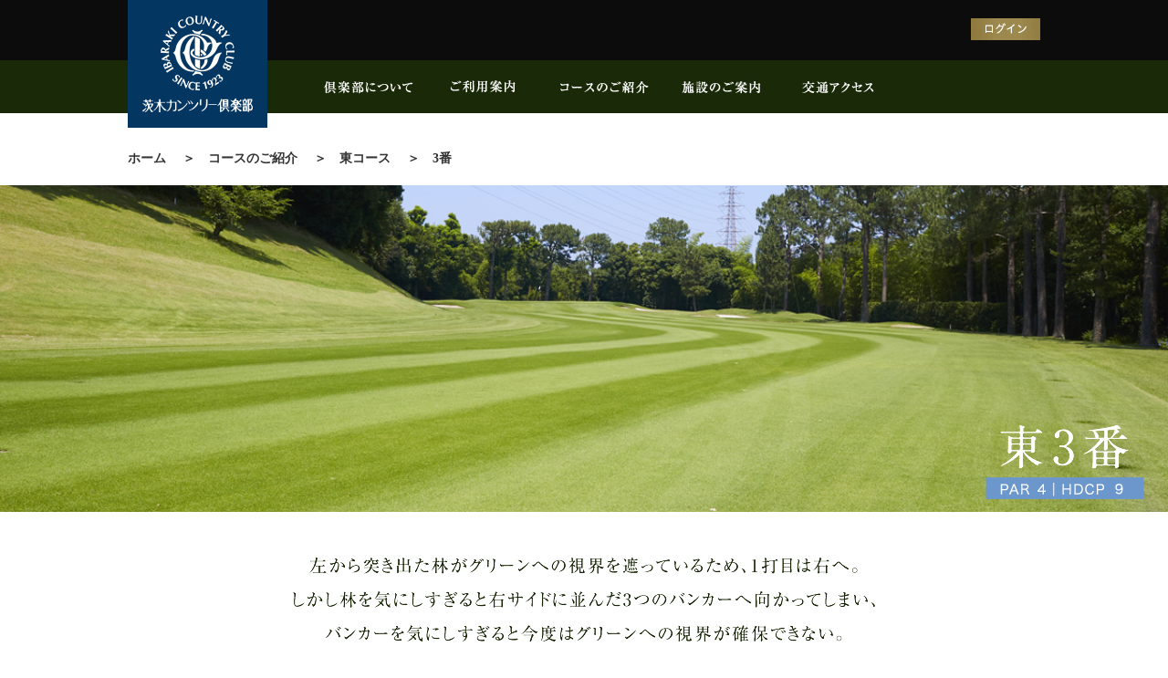

--- FILE ---
content_type: text/html; charset=UTF-8
request_url: https://ibarakicc.com/course/course_east_03.php
body_size: 7953
content:
<!doctype html>
<html lang="ja">
<head>
<meta charset="UTF-8">
<title>3番ホール | 東コース | 茨木カンツリー倶楽部</title>

<!-- inc -->
	<!-- pc -->
	<meta name="viewport" content="width=1200, maximum-scale=1.0, user-scalable=yes">
<!-- Google Tag Manager -->
<script>(function(w,d,s,l,i){w[l]=w[l]||[];w[l].push({'gtm.start':
new Date().getTime(),event:'gtm.js'});var f=d.getElementsByTagName(s)[0],
j=d.createElement(s),dl=l!='dataLayer'?'&l='+l:'';j.async=true;j.src=
'https://www.googletagmanager.com/gtm.js?id='+i+dl;f.parentNode.insertBefore(j,f);
})(window,document,'script','dataLayer','GTM-52LFVW9');</script>
<!-- End Google Tag Manager -->
<meta name="google-site-verification" content="ewBkPIHjaiLVRl3jhCG_OhN_rOYjQPRLZJbQik5UMTM" />
<meta name="keywords" content="茨木カンツリー倶楽部">
<meta name="description" content="伝統と信頼のある大阪初のゴルフ場。">
<link rel="stylesheet" type="text/css" href="/css/style.css?ver1_0_2">
<link rel="stylesheet" type="text/css" href="/css/reset.css">
<link rel="stylesheet" type="text/css" href="/css/font.css">
<link rel="stylesheet" type="text/css" href="/js/remodal/remodal.css">
<link rel="stylesheet" type="text/css" href="/js/remodal/remodal-default-theme.css">
<link rel="stylesheet" type="text/css" href="/js/bxs/css/jquery.bxslider.css">
<!-- Global site tag (gtag.js) - Google Analytics -->
<script async src="https://www.googletagmanager.com/gtag/js?id=UA-128889982-1"></script>
<script>
  window.dataLayer = window.dataLayer || [];
  function gtag(){dataLayer.push(arguments);}
  gtag('js', new Date());

  gtag('config', 'UA-128889982-1');
</script>
<!-- /inc -->

</head>
<body id="pagetop">

<!-- inc -->
<div id="wrap-header">
	<header id="g-header">
		<div id="g-header-logo">
			<p id="g-logo"><a href="/" class="no-op"><img src="/img/common/logo_l.gif" alt="茨木カンツリー倶楽部" border="0"/></a></p>
		</div>
		<div id="g-header-logo-long">
			<p id="g-logo"><a href="/" class="no-op"><img src="/img/common/logo_s_sp.gif" alt="茨木カンツリー倶楽部" border="0"/></a></p>
		</div>
		<div id="g-header-btn-sp" class="sp-only btn-gnav-sp">
			<p>MENU</p>
		</div>
		<div id="g-header-login-sp" class="sp-only btn-login-sp">
			<p>ログイン</p>
		</div>
		<div id="g-header-top">
			<div class="w-base wrap-form">
				<div id="gheder-top-03" class="cell"><a class="btn-save" href="/login/" ><img src="/img/common/btn_login.gif" alt="ログイン" class="pc-only-inline"/><img src="/img/common/btn_login_sp.gif" alt="ログイン" class="sp-only-inline"/></a></div>
			</div>
		</div>
		<div id="g-header-btm">
			<div class="w-base">
				<nav id="g-nav">
					<ul id="g-nav-list" class="cf">
						<li class="nav-parent single"><a href="/about/"><img src="/img/common/gnav_01.gif" alt="倶楽部について"/></a>
							<ul class="nav-child">
								<li class="single-child"><a href="/about/"><span><img src="/img/common/gnav_child_01_01.png" alt="倶楽部概要"/></span></a></li>
								<li class="single-child"><a href="/about/policy.php"><span><img src="/img/common/gnav_child_01_02.png" alt="倶楽部理念"/></span></a></li>
								<li class="single-child"><a href="/about/history_01.php"><span><img src="/img/common/gnav_child_01_03.png" alt="倶楽部の歴史"/></span></a></li>
								<li class="single-child"><a href="/about/clublife.php"><span><img src="/img/common/gnav_child_01_04.png" alt="倶楽部ライフ"/></span></a></li>
								<li class="single-child"><a href="/about/social_01.php"><span><img src="/img/common/gnav_child_01_05.png" alt="社会貢献活動"/></span></a></li>
								<li class="single-child"><a href="/about/season.php"><span><img src="/img/common/gnav_child_04_02.png" alt="四季と自然"/></span></a></li>
								<li class="single-child"><a href="/about/magazine.php"><span><img src="/img/common/gnav_child_05_04.png" alt="機関誌のご紹介 "/></span></a></li>
							</ul>
						</li>
						<li class="nav-parent single"><a href="/info/"><img src="/img/common/gnav_02.gif" alt="来場予約・開場時刻など"/></a>
							<ul class="nav-child">
								<li class="single-child"><a href="/info/"><span><img src="/img/common/gnav_child_02_01.png" alt="開場時刻・休場日"/></span></a></li>
								<li class="single-child"><a href="/info/rule.php"><span><img src="/img/common/gnav_child_02_02.png" alt="倶楽部からのお願い"/></span></a></li>
								<li class="single-child"><a href="/info/dress.php"><span><img src="/img/common/gnav_child_02_03.png" alt="ドレスコード"/></span></a></li>
								<li class="single-child"><a href="/info/products.php"><span><img src="/img/common/gnav_child_05_02.png" alt="倶楽部マーク入り商品ご紹介"/></span></a></li>
								<li class="single-child"><a href="/info/restaurant.php"><span><img src="/img/common/gnav_child_05_03.png" alt="食堂メニュー・お土産"/></span></a></li>
								<li class="single-child"><a href="/info/calendar.php"><span><img src="/img/common/gnav_child_02_04.png" alt="営業カレンダー"/></span></a></li>
							</ul>
						</li>
						<li class="nav-parent single"><a href="/course/"><img src="/img/common/gnav_03.gif" alt="コースのご紹介"/></a>
							<ul class="nav-child">
								<li class="single-child"><a href="/course/"><span><img src="/img/common/gnav_child_03_01.png" alt="コースのご紹介"/></span></a></li>
								<li class="single-child"><a href="/course/course_east.php"><span><img src="/img/common/gnav_child_03_02.png" alt="東コース"/></span></a></li>
								<li class="single-child"><a href="/course/course_west.php"><span><img src="/img/common/gnav_child_03_03.png" alt="西コース"/></span></a></li>
							</ul>
						</li>
						<li class="nav-parent single"><a href="/facilities/"><img src="/img/common/gnav_04.gif" alt="施設のご案内"/></a>
							<ul class="nav-child">
								<li class="single-child"><a href="/facilities/"><span><img src="/img/common/gnav_child_04_01.png" alt="倶楽部ハウス"/></span></a></li>
							</ul>
						</li>
						<li class="single"><a href="/access/"><img src="/img/common/gnav_06.gif" alt="交通アクセス"/></a></li>
					</ul>
				</nav>
			</div>
		</div>
		<div id="g-header-snav" class="pc-only">
			<div id="g-header-snav-top">
				<div class="w-base">
					<div class="w-base wrap-form">
						<div id="gheder-top-03" class="cell"><a href="/login/" ><img src="/img/common/btn_login.gif" alt="ログイン" class="pc-only-inline"/><img src="/img/common/btn_login_sp.gif" alt="ログイン" class="sp-only-inline"/></a></div>
					</div>
				</div>
			</div>
			<div id="g-header-snav-btm">
				<div class="w-base">
					<nav id="s-nav-list" class="cf">
						<ul id="g-nav-list-sp" class="cf">
							<li class="single"><a href="/"><img src="/img/common/logo_s.gif" alt="茨木カンツリー倶楽部"/></a></li>
							<li class="nav-parent single"><a href="/about/"><img src="/img/common/gnav_01.gif" alt="倶楽部について"/></a>
								<ul class="nav-child">
									<li class="single-child"><a href="/about/"><span><img src="/img/common/gnav_child_01_01.png" alt="倶楽部概要"/></span></a></li>
									<li class="single-child"><a href="/about/policy.php"><span><img src="/img/common/gnav_child_01_02.png" alt="倶楽部理念"/></span></a></li>
									<li class="single-child"><a href="/about/history_01.php"><span><img src="/img/common/gnav_child_01_03.png" alt="倶楽部の歴史"/></span></a></li>
									<li class="single-child"><a href="/about/clublife.php"><span><img src="/img/common/gnav_child_01_04.png" alt="倶楽部ライフ"/></span></a></li>
									<li class="single-child"><a href="/about/social_01.php"><span><img src="/img/common/gnav_child_01_05.png" alt="社会貢献活動"/></span></a></li>
									<li class="single-child"><a href="/about/season.php"><span><img src="/img/common/gnav_child_04_02.png" alt="四季と自然"/></span></a></li>
									<li class="single-child"><a href="/about/magazine.php"><span><img src="/img/common/gnav_child_05_04.png" alt="機関誌のご紹介 "/></span></a></li>
								</ul>
							</li>
							<li class="nav-parent single"><a href="/info/"><img src="/img/common/gnav_02.gif" alt="来場予約・開場時刻など"/></a>
								<ul class="nav-child">
									<li class="single-child"><a href="/info/"><span><img src="/img/common/gnav_child_02_01.png" alt="開場時刻・休場日"/></span></a></li>
									<li class="single-child"><a href="/info/rule.php"><span><img src="/img/common/gnav_child_02_02.png" alt="倶楽部からのお願い"/></span></a></li>
									<li class="single-child"><a href="/info/dress.php"><span><img src="/img/common/gnav_child_02_03.png" alt="ドレスコード"/></span></a></li>
									<li class="single-child"><a href="/info/products.php"><span><img src="/img/common/gnav_child_05_02.png" alt="倶楽部マーク入り商品ご紹介"/></span></a></li>
									<li class="single-child"><a href="/info/restaurant.php"><span><img src="/img/common/gnav_child_05_03.png" alt="食堂メニュー・お土産"/></span></a></li>
									<li class="single-child"><a href="/info/calendar.php"><span><img src="/img/common/gnav_child_02_04.png" alt="営業カレンダー"/></span></a></li>
								</ul>
							</li>
							<li class="nav-parent single"><a href="/course/"><img src="/img/common/gnav_03.gif" alt="コースのご紹介"/></a>
								<ul class="nav-child">
									<li class="single-child"><a href="/course/"><span><img src="/img/common/gnav_child_03_01.png" alt="コースのご紹介"/></span></a></li>
									<li class="single-child"><a href="/course/course_east.php"><span><img src="/img/common/gnav_child_03_02.png" alt="東コース"/></span></a></li>
									<li class="single-child"><a href="/course/course_west.php"><span><img src="/img/common/gnav_child_03_03.png" alt="西コース"/></span></a></li>
								</ul>
							</li>
							<li class="nav-parent single"><a href="/facilities/"><img src="/img/common/gnav_04.gif" alt="施設のご案内"/></a>
								<ul class="nav-child">
									<li class="single-child"><a href="/facilities/"><span><img src="/img/common/gnav_child_04_01.png" alt="倶楽部ハウス"/></span></a></li>
								</ul>
							</li>
							<li class="single"><a href="/access/"><img src="/img/common/gnav_06.gif" alt="交通アクセス"/></a></li>
						</ul>
					</nav>
				</div>
			</div>
		</div>
		<nav id="g-nav-sp">
			<ul id="g-nav-list-sp" class="cf">
				<li class="nav-parent-sp single"><a href="/about/"><img src="/img/common/gnav_01_sp.gif" alt="倶楽部について"/></a>
					<ul class="nav-child-sp">
						<li class="single-child-sp"><a href="/about/"><span><img src="/img/common/gnav_child_01_01_sp.gif" alt="倶楽部概要"/></span></a></li>
						<li class="single-child-sp"><a href="/about/policy.php"><span><img src="/img/common/gnav_child_01_02_sp.gif" alt="倶楽部理念"/></span></a></li>
						<li class="single-child-sp"><a href="/about/history_01.php"><span><img src="/img/common/gnav_child_01_03_sp.gif" alt="倶楽部の歴史"/></span></a></li>
						<li class="single-child-sp"><a href="/about/clublife.php"><span><img src="/img/common/gnav_child_01_04_sp.gif" alt="倶楽部ライフ"/></span></a></li>
						<li class="single-child-sp"><a href="/about/social_01.php"><span><img src="/img/common/gnav_child_01_05_sp.gif" alt="社会貢献活動"/></span></a></li>
						<li class="single-child-sp"><a href="/about/season.php"><span><img src="/img/common/gnav_child_04_02_sp.gif" alt="四季と自然"/></span></a></li>
						<li class="single-child-sp"><a href="/about/magazine.php"><span><img src="/img/common/gnav_child_05_04_sp.gif" alt="機関誌のご紹介 "/></span></a></li>
					</ul>
				</li>
				<li class="nav-parent-sp single"><a href="/info/"><img src="/img/common/gnav_02_sp.gif" alt="来場予約・開場時刻など"/></a>
					<ul class="nav-child-sp">
						<li class="single-child-sp"><a href="/info/"><span><img src="/img/common/gnav_child_02_01_sp.gif" alt="開場時刻・休場日"/></span></a></li>
						<li class="single-child-sp"><a href="/info/rule.php"><span><img src="/img/common/gnav_child_02_02_sp.gif" alt="倶楽部からのお願い"/></span></a></li>
						<li class="single-child-sp"><a href="/info/dress.php"><span><img src="/img/common/gnav_child_02_03_sp.gif" alt="ドレスコード"/></span></a></li>
						<li class="single-child-sp"><a href="/info/products.php"><span><img src="/img/common/gnav_child_05_02_sp.gif" alt="倶楽部マーク入り商品ご紹介"/></span></a></li>
						<li class="single-child-sp"><a href="/info/restaurant.php"><span><img src="/img/common/gnav_child_05_03_sp.gif" alt="食堂メニュー・お土産"/></span></a></li>
						<li class="single-child-sp"><a href="/info/calendar.php"><span><img src="/img/common/gnav_child_02_04_sp.gif" alt="営業カレンダー"/></span></a></li>
					</ul>
				</li>
				<li class="nav-parent-sp single"><a href="/course/"><img src="/img/common/gnav_03_sp.gif" alt="コースのご紹介"/></a>
					<ul class="nav-child-sp">
						<li class="single-child-sp"><a href="/course/"><span><img src="/img/common/gnav_child_03_01_sp.gif" alt="コースのご紹介"/></span></a></li>
						<li class="single-child-sp"><a href="/course/course_east.php"><span><img src="/img/common/gnav_child_03_02_sp.gif" alt="東コース"/></span></a></li>
						<li class="single-child-sp"><a href="/course/course_west.php"><span><img src="/img/common/gnav_child_03_03_sp.gif" alt="西コース"/></span></a></li>
					</ul>
				</li>
				<li class="nav-parent-sp single"><a href="/facilities/"><img src="/img/common/gnav_04_sp.gif" alt="施設のご案内"/></a>
					<ul class="nav-child-sp">
						<li class="single-child-sp"><a href="/facilities/"><span><img src="/img/common/gnav_child_04_01_sp.gif" alt="倶楽部ハウス"/></span></a></li>
					</ul>
				</li>
				<li class="single"><a href="/access/"><img src="/img/common/gnav_06_sp.gif" alt="交通アクセス"/></a></li>
				<li class="single"><a href="/policy/"><img src="/img/common/gnav_07_sp.gif" alt="個人情報の取り扱い"/></a></li>
				<li class="single"><a href="/agreement/"><img src="/img/common/gnav_08_sp.gif" alt="利用規約"/></a></li>
				<li class="single"><a href="/sitemap/"><img src="/img/common/gnav_09_sp.gif" alt="サイトマップ"/></a></li>
                                <li class="single"><a href="/publicnotice/"><img src="/img/common/gnav_10_sp.gif" alt="電子公告"/></a></li>
			</ul>
		</nav>
	</header>
</div>
<!-- /inc --> 

<!-- section -->
<div id="wrap-breadcrumb-list" class="mincho">
	<div id="breadcrumb-list">
		<div class="w-base">
			<ol itemscope itemtype="http://schema.org/BreadcrumbList">
				<li itemprop="itemListElement" itemscope itemtype="http://schema.org/ListItem"> <a itemscope itemtype="http://schema.org/Thing" itemprop="item" href="/"> <span itemprop="name">ホーム</span> </a>
					<meta itemprop="position" content="1" />
				</li>
				<li itemprop="itemListElement" itemscope itemtype="http://schema.org/ListItem"> <a itemscope itemtype="http://schema.org/Thing" itemprop="item" href="/course/"> <span itemprop="name">コースのご紹介</span> </a>
					<meta itemprop="position" content="2" />
				</li>
				<li itemprop="itemListElement" itemscope itemtype="http://schema.org/ListItem"> <a itemscope itemtype="http://schema.org/Thing" itemprop="item" href="/course/course_east.php"> <span itemprop="name">東コース</span> </a>
					<meta itemprop="position" content="3" />
				</li>
				<li itemprop="itemListElement" itemscope itemtype="http://schema.org/ListItem"> <a itemscope itemtype="http://schema.org/Thing" itemprop="item" href="/course/course_east_03.php"> <span itemprop="name">3番</span> </a>
					<meta itemprop="position" content="4" />
				</li>
			</ol>
		</div>
	</div>
</div>
<!-- section --> 

<!-- section -->
<div id="wrap-page-title">
	<div id="page-title-course" class="-bg-east-03">
		<div class="w-base">
			<h1 class="tit"><img src="/img/course/title_east_03.png" alt="東コース3番 "/></h1>
		</div>
	</div>
</div>
<!-- section --> 

<!-- section -->
<div id="wrap-contents-2nd">
	<div id="contents-2nd"> 
		
		<!-- section -->
		<div class="section-01">
			<div class="copy-course-detail">
				<p class="tit"><img class="" src="/img/course/copy_east_03.png" alt=""/></p>
			</div>
			<div class="nav-course-index pc-only">
				<dl class="line">
					<dt class="tit"><a href="/course/course_east.php"><img src="/img/course/title_nav_east.png" alt="東コース"/></a></dt>
					<dd class="list">
						<ul class="btn">
							<li><a href="/course/course_east_01.php"><img src="/img/course/nav_east_01.png" alt=""/></a></li>
							<li><a href="/course/course_east_02.php"><img src="/img/course/nav_east_02.png" alt=""/></a></li>
							<li><a href="/course/course_east_03.php"><img src="/img/course/nav_east_03_on.png" alt=""/></a></li>
							<li><a href="/course/course_east_04.php"><img src="/img/course/nav_east_04.png" alt=""/></a></li>
							<li><a href="/course/course_east_05.php"><img src="/img/course/nav_east_05.png" alt=""/></a></li>
							<li><a href="/course/course_east_06.php"><img src="/img/course/nav_east_06.png" alt=""/></a></li>
							<li><a href="/course/course_east_07.php"><img src="/img/course/nav_east_07.png" alt=""/></a></li>
							<li><a href="/course/course_east_08.php"><img src="/img/course/nav_east_08.png" alt=""/></a></li>
							<li><a href="/course/course_east_09.php"><img src="/img/course/nav_east_09.png" alt=""/></a></li>
							<li><a href="/course/course_east_10.php"><img src="/img/course/nav_east_10.png" alt=""/></a></li>
							<li><a href="/course/course_east_11.php"><img src="/img/course/nav_east_11.png" alt=""/></a></li>
							<li><a href="/course/course_east_12.php"><img src="/img/course/nav_east_12.png" alt=""/></a></li>
							<li><a href="/course/course_east_13.php"><img src="/img/course/nav_east_13.png" alt=""/></a></li>
							<li><a href="/course/course_east_14.php"><img src="/img/course/nav_east_14.png" alt=""/></a></li>
							<li><a href="/course/course_east_15.php"><img src="/img/course/nav_east_15.png" alt=""/></a></li>
							<li><a href="/course/course_east_16.php"><img src="/img/course/nav_east_16.png" alt=""/></a></li>
							<li><a href="/course/course_east_17.php"><img src="/img/course/nav_east_17.png" alt=""/></a></li>
							<li><a href="/course/course_east_18.php"><img src="/img/course/nav_east_18.png" alt=""/></a></li>
						</ul>
					</dd>
				</dl>
				<dl class="line">
					<dt class="tit"><a href="/course/course_west.php"><img src="/img/course/title_nav_west.png" alt="西コース"/></a></dt>
					<dd class="list">
						<ul class="btn">
							<li><a href="/course/course_west_01.php"><img src="/img/course/nav_west_01.png" alt=""/></a></li>
							<li><a href="/course/course_west_02.php"><img src="/img/course/nav_west_02.png" alt=""/></a></li>
							<li><a href="/course/course_west_03.php"><img src="/img/course/nav_west_03.png" alt=""/></a></li>
							<li><a href="/course/course_west_04.php"><img src="/img/course/nav_west_04.png" alt=""/></a></li>
							<li><a href="/course/course_west_05.php"><img src="/img/course/nav_west_05.png" alt=""/></a></li>
							<li><a href="/course/course_west_06.php"><img src="/img/course/nav_west_06.png" alt=""/></a></li>
							<li><a href="/course/course_west_07.php"><img src="/img/course/nav_west_07.png" alt=""/></a></li>
							<li><a href="/course/course_west_08.php"><img src="/img/course/nav_west_08.png" alt=""/></a></li>
							<li><a href="/course/course_west_09.php"><img src="/img/course/nav_west_09.png" alt=""/></a></li>
							<li><a href="/course/course_west_10.php"><img src="/img/course/nav_west_10.png" alt=""/></a></li>
							<li><a href="/course/course_west_11.php"><img src="/img/course/nav_west_11.png" alt=""/></a></li>
							<li><a href="/course/course_west_12.php"><img src="/img/course/nav_west_12.png" alt=""/></a></li>
							<li><a href="/course/course_west_13.php"><img src="/img/course/nav_west_13.png" alt=""/></a></li>
							<li><a href="/course/course_west_14.php"><img src="/img/course/nav_west_14.png" alt=""/></a></li>
							<li><a href="/course/course_west_15.php"><img src="/img/course/nav_west_15.png" alt=""/></a></li>
							<li><a href="/course/course_west_16.php"><img src="/img/course/nav_west_16.png" alt=""/></a></li>
							<li><a href="/course/course_west_17.php"><img src="/img/course/nav_west_17.png" alt=""/></a></li>
							<li><a href="/course/course_west_18.php"><img src="/img/course/nav_west_18.png" alt=""/></a></li>
						</ul>
					</dd>
				</dl>
			</div>
			<div class="main-course-detail">
				<p class="tit"><img class="pc-only-inline" src="/img/course/main_east_03_pc.jpg" alt="東コース3番地図"/><img class="sp-only-inline" src="/img/course/main_east_03_sp.jpg" alt="東コース3番地図"/></p>
			</div>
			<div class="nav-course-detail">
				<ul class="list">
					<li class="w1"><a href="course_east_02.php"><img src="/img/course/btn_east_02_prev.png" alt="前のホールへ"/></a></li>
					<li class="w2 pc-only"><a href="/pdf/e03.pdf" target="_blank"><img src="/img/course/print_east_03.png" alt="印刷用PDF"/></a></li>
					<li class="w3"><a href="course_east_04.php"><img src="/img/course/btn_east_04_next.png" alt="次のホールへ"/></a></li>
				</ul>
			</div>
			<div class="nav-course-index pc-only">
				<dl class="line">
					<dt class="tit"><a href="/course/course_east.php"><img src="/img/course/title_nav_east.png" alt="東コース"/></a></dt>
					<dd class="list">
						<ul class="btn">
							<li><a href="/course/course_east_01.php"><img src="/img/course/nav_east_01.png" alt=""/></a></li>
							<li><a href="/course/course_east_02.php"><img src="/img/course/nav_east_02.png" alt=""/></a></li>
							<li><a href="/course/course_east_03.php"><img src="/img/course/nav_east_03_on.png" alt=""/></a></li>
							<li><a href="/course/course_east_04.php"><img src="/img/course/nav_east_04.png" alt=""/></a></li>
							<li><a href="/course/course_east_05.php"><img src="/img/course/nav_east_05.png" alt=""/></a></li>
							<li><a href="/course/course_east_06.php"><img src="/img/course/nav_east_06.png" alt=""/></a></li>
							<li><a href="/course/course_east_07.php"><img src="/img/course/nav_east_07.png" alt=""/></a></li>
							<li><a href="/course/course_east_08.php"><img src="/img/course/nav_east_08.png" alt=""/></a></li>
							<li><a href="/course/course_east_09.php"><img src="/img/course/nav_east_09.png" alt=""/></a></li>
							<li><a href="/course/course_east_10.php"><img src="/img/course/nav_east_10.png" alt=""/></a></li>
							<li><a href="/course/course_east_11.php"><img src="/img/course/nav_east_11.png" alt=""/></a></li>
							<li><a href="/course/course_east_12.php"><img src="/img/course/nav_east_12.png" alt=""/></a></li>
							<li><a href="/course/course_east_13.php"><img src="/img/course/nav_east_13.png" alt=""/></a></li>
							<li><a href="/course/course_east_14.php"><img src="/img/course/nav_east_14.png" alt=""/></a></li>
							<li><a href="/course/course_east_15.php"><img src="/img/course/nav_east_15.png" alt=""/></a></li>
							<li><a href="/course/course_east_16.php"><img src="/img/course/nav_east_16.png" alt=""/></a></li>
							<li><a href="/course/course_east_17.php"><img src="/img/course/nav_east_17.png" alt=""/></a></li>
							<li><a href="/course/course_east_18.php"><img src="/img/course/nav_east_18.png" alt=""/></a></li>
						</ul>
					</dd>
				</dl>
				<dl class="line">
					<dt class="tit"><a href="/course/course_west.php"><img src="/img/course/title_nav_west.png" alt="西コース"/></a></dt>
					<dd class="list">
						<ul class="btn">
							<li><a href="/course/course_west_01.php"><img src="/img/course/nav_west_01.png" alt=""/></a></li>
							<li><a href="/course/course_west_02.php"><img src="/img/course/nav_west_02.png" alt=""/></a></li>
							<li><a href="/course/course_west_03.php"><img src="/img/course/nav_west_03.png" alt=""/></a></li>
							<li><a href="/course/course_west_04.php"><img src="/img/course/nav_west_04.png" alt=""/></a></li>
							<li><a href="/course/course_west_05.php"><img src="/img/course/nav_west_05.png" alt=""/></a></li>
							<li><a href="/course/course_west_06.php"><img src="/img/course/nav_west_06.png" alt=""/></a></li>
							<li><a href="/course/course_west_07.php"><img src="/img/course/nav_west_07.png" alt=""/></a></li>
							<li><a href="/course/course_west_08.php"><img src="/img/course/nav_west_08.png" alt=""/></a></li>
							<li><a href="/course/course_west_09.php"><img src="/img/course/nav_west_09.png" alt=""/></a></li>
							<li><a href="/course/course_west_10.php"><img src="/img/course/nav_west_10.png" alt=""/></a></li>
							<li><a href="/course/course_west_11.php"><img src="/img/course/nav_west_11.png" alt=""/></a></li>
							<li><a href="/course/course_west_12.php"><img src="/img/course/nav_west_12.png" alt=""/></a></li>
							<li><a href="/course/course_west_13.php"><img src="/img/course/nav_west_13.png" alt=""/></a></li>
							<li><a href="/course/course_west_14.php"><img src="/img/course/nav_west_14.png" alt=""/></a></li>
							<li><a href="/course/course_west_15.php"><img src="/img/course/nav_west_15.png" alt=""/></a></li>
							<li><a href="/course/course_west_16.php"><img src="/img/course/nav_west_16.png" alt=""/></a></li>
							<li><a href="/course/course_west_17.php"><img src="/img/course/nav_west_17.png" alt=""/></a></li>
							<li><a href="/course/course_west_18.php"><img src="/img/course/nav_west_18.png" alt=""/></a></li>
						</ul>
					</dd>
				</dl>
			</div>
			<div class="bnr-course-index pc-only">
				<ul class="list">
					<li><a href="/course/course_east.php"><img src="/img/course/bnr_east.png" alt="東コース"/></a></li>
					<li><a href="/course/course_west.php"><img src="/img/course/bnr_west.png" alt="西コース"/></a></li>
				</ul>
			</div>
			<div class="nav-course-index sp-only">
				<div class="line toggleCourse">
					<div class="list toggleBody">
						
						<!-- inc -->
						<form class="mincho" name="sort_form">
	<select class="east" name="east" size="1" onChange="location.href=value;">
		<option value="/course/course_east.php" class="">東コース TOP</option>
		<option value="/course/course_east_01.php">東コース1番</option>
		<option value="/course/course_east_02.php">東コース2番</option>
		<option value="/course/course_east_03.php">東コース3番</option>
		<option value="/course/course_east_04.php">東コース4番</option>
		<option value="/course/course_east_05.php">東コース5番</option>
		<option value="/course/course_east_06.php">東コース6番</option>
		<option value="/course/course_east_07.php">東コース7番</option>
		<option value="/course/course_east_08.php">東コース8番</option>
		<option value="/course/course_east_09.php">東コース9番</option>
		<option value="/course/course_east_10.php">東コース10番</option>
		<option value="/course/course_east_11.php">東コース11番</option>
		<option value="/course/course_east_12.php">東コース12番</option>
		<option value="/course/course_east_13.php">東コース13番</option>
		<option value="/course/course_east_14.php">東コース14番</option>
		<option value="/course/course_east_15.php">東コース15番</option>
		<option value="/course/course_east_16.php">東コース16番</option>
		<option value="/course/course_east_17.php">東コース17番</option>
		<option value="/course/course_east_18.php">東コース18番</option>
	</select>
</form>
						<!-- /inc --> 
						
					</div>
				</div>
				<div class="line toggleCourse">
					<div class="list toggleBody">
						
						<!-- inc -->
						<form class="mincho" name="sort_form">
	<select class="west" name="west" size="1" onChange="location.href=value;">
		<option value="/course/course_west.php" class="">西コース TOP</option>
		<option value="/course/course_west_01.php">西コース1番</option>
		<option value="/course/course_west_02.php">西コース2番</option>
		<option value="/course/course_west_03.php">西コース3番</option>
		<option value="/course/course_west_04.php">西コース4番</option>
		<option value="/course/course_west_05.php">西コース5番</option>
		<option value="/course/course_west_06.php">西コース6番</option>
		<option value="/course/course_west_07.php">西コース7番</option>
		<option value="/course/course_west_08.php">西コース8番</option>
		<option value="/course/course_west_09.php">西コース9番</option>
		<option value="/course/course_west_10.php">西コース10番</option>
		<option value="/course/course_west_11.php">西コース11番</option>
		<option value="/course/course_west_12.php">西コース12番</option>
		<option value="/course/course_west_13.php">西コース13番</option>
		<option value="/course/course_west_14.php">西コース14番</option>
		<option value="/course/course_west_15.php">西コース15番</option>
		<option value="/course/course_west_16.php">西コース16番</option>
		<option value="/course/course_west_17.php">西コース17番</option>
		<option value="/course/course_west_18.php">西コース18番</option>
	</select>
</form>
						<!-- /inc --> 

					</div>
				</div>
			</div>
			<div class="btn-course-index sp-only">
				<ul class="list">
					<li><a href="/course/course_east.php"><img src="/img/course/img_course_east.png" alt="東コース"/></a></li>
					<li><a href="/course/course_west.php"><img src="/img/course/img_course_west.png" alt="西コース"/></a></li>
				</ul>
			</div>
		</div>
		<!-- section --> 
		
	</div>
</div>
<!-- section --> 

<!-- inc -->
<div id="wrap-footer" class="mincho">
	<footer id="footer">
		<div id="footer-top">
			<div id="footer-top-left" class="footer-cell-01">
				<div class="google_map">
					<iframe src="https://www.google.com/maps/embed?pb=!1m18!1m12!1m3!1d3275.2857840944057!2d135.5394654152354!3d34.82390648040313!2m3!1f0!2f0!3f0!3m2!1i1024!2i768!4f13.1!3m3!1m2!1s0x6000fcbee009ec3d%3A0xcf66077f05d8823c!2z44CSNTY3LTAwMzQg5aSn6Ziq5bqc6Iyo5pyo5biC5Lit56mC56mN77yI5aSn5a2X77yJ77yS77yV!5e0!3m2!1sja!2sjp!4v1534647848118" width="600" height="450" frameborder="0" style="border:0" allowfullscreen></iframe>
				</div>
			</div>
			<div id="footer-top-right" class="footer-cell-01 pc-only">
				<div id="footer-top-right-img">&nbsp;</div>
				<div id="footer-top-right-info">
					<p class="txt-01"><img src="/img/common/img_address_footer.png" alt="茨木カンツリー倶楽部〒567-0034　大阪府茨木市大字中穂積25番地　電話：072(625)1661/ FAX：072(626)8889"/></p>
					<p class="txt-02"><a href="/access/"><img src="/img/common/btn_access.png" alt="＞交通アクセスのご案内"/></a></p>
				</div>
			</div>
		</div>
		<div class="w-base">
			<div id="footer-mid">
				<div id="footer-mid-logo">
					<p><a href="/" class="no-op"><img src="/img/common/logo_f.gif" class="pc-only" alt="茨木カンツリー倶楽部"/><img src="/img/common/logo_f_sp.gif" class="sp-only" alt="茨木カンツリー倶楽部"/></a></p>
				</div>
				<div id="footer-mid-nav">
					<ul class="list pc-only">
						<li><a href="/about/"><img src="/img/common/fnav_01.gif" alt="倶楽部について"/></a></li>
						<li><a href="/facilities/"><img src="/img/common/fnav_02.gif" alt="施設のご案内"/></a></li>
						<li><a href="/policy/"><img src="/img/common/fnav_03.gif" alt="個人情報の取り扱い"/></a></li>
						<li><a href="/info/"><img src="/img/common/fnav_04.gif" alt="ご利用案内"/></a></li>
<!--						<li><a href="/guests/"><img src="/img/common/fnav_05.gif" alt="ゲストの皆様へ"/></a></li>-->
						<li><a href="/agreement/"><img src="/img/common/fnav_06.gif" alt="利用規約"/></a></li>
						<li class="w1"><a href="/course/"><img src="/img/common/fnav_07.gif" alt="コースのご紹介"/></a></li>
						<li class="w2"><a href="/access/"><img src="/img/common/fnav_08.gif" alt="交通アクセス"/></a></li>
						<li class="w3"><a href="/sitemap/"><img src="/img/common/fnav_09.gif" alt="サイトマップ"/></a></li>
												<li class="w1"><a href="/publicnotice/"><img src="/img/common/fnav_10.gif" alt="電子公告"/></a></li>
					</ul>
					<ul class="list sp-only">
						<li><a href="/about/"><img src="/img/common/fnav_01_sp.gif" alt="倶楽部について"/></a></li>
						<li><a href="/facilities/"><img src="/img/common/fnav_02_sp.gif" alt="施設のご案内"/></a></li>
						<li><a href="/info/"><img src="/img/common/fnav_03_sp.gif" alt="ご利用案内"/></a></li>
<!--						<li><a href="/guests/"><img src="/img/common/fnav_04_sp.gif" alt="ゲストの皆様へ"/></a></li>-->
						<li><a href="/course/"><img src="/img/common/fnav_05_sp.gif" alt="コースのご紹介"/></a></li>
						<li><a href="/access/"><img src="/img/common/fnav_06_sp.gif" alt="交通アクセス"/></a></li>
<li><img src="/img/common/fnav_06_sp_2.gif" alt=""/></li>
						<li><a href="/policy/"><img src="/img/common/fnav_007_sp.gif" alt="個人情報の取り扱い"/></a></li>
						<li><a href="/agreement/"><img src="/img/common/fnav_008_sp.gif" alt="利用規約"/></a></li>
						<li><a href="/sitemap/"><img src="/img/common/fnav_009_sp.gif" alt="サイトマップ"/></a></li>
						<li><a href="/publicnotice/"><img src="/img/common/fnav_010_sp.gif" alt="電子公告"/></a></li>
					</ul>
					
				</div>
			</div>
		</div>
		<div id="footer-btm">
			<div class="w-base">
				<address class="address">
				<span class="pc-only">〒567-0034　大阪府茨木市大字中穂積25番地　電話：072(625)1661FAX：072(626)8889</span> <span class="sp-only"><img src="/img/common/address_f.gif" alt="〒567-0034　大阪府茨木市大字中穂積25番地　電話：072(625)1661FAX：072(626)8889"/></span>
				</address>
				<p class="copyright"><span class="pc-only">Copyright &copy; ibaraki country club All Right Reserved.</span><span class="sp-only"><img src="/img/common/copyright.gif" class="" alt="Copyright &copy; ibaraki country club All Right Reserved."/></span></p>
			</div>
		</div>
	</footer>
</div>
<p id="gotop"><a href=""><img src="/img/common/pagetop.png" alt="ページトップへ戻る"/></a></p>
<!-- /inc --> 

<!-- inc -->
<!--script src="/js/jquery-1.11.3.min.js"></script--> 
<script src="/js/jquery-2.2.4.min.js"></script> 
<script src="/js/jquery.bgswitcher.js"></script>
<script src="/js/jquery.matchHeight.js"></script> 
<script src="/js/jquery.rwdImageMaps.min.js"></script> 
<script src="/js/bxs/js/jquery.bxslider.js"></script>
<script src="/js/jquery.inview.min.js"></script> 
<script src="/js/jquery.tbodyscroll.js"></script>
<script src="/js/remodal/remodal.js"></script> 
<script src="/js/jquery.cookie.js"></script> 
<script src="/js/common.js"></script>
<script src="/js/auth.js?1769123823"></script>
<script>
$(function(){
  $('img[usemap]').rwdImageMaps();
  	/*
  	$('.id').val($.cookie("id"));
	$('.pw').val($.cookie("pw"));
	*/
        $('.id').val("");
	$('.pw').val("");

	$(".btn-save").click(function(){
		
		if($(".save").prop('checked')) {
			$.cookie("id",$('.id').val(),{ expires: 7 });
			$.cookie("pw",$('.pw').val(),{ expires: 7 });
		}
		
	});

});
</script><!-- /inc --> 

<!-- inc -->
<!--modal-pw-->

<div class="remodal remodal-pw" data-remodal-id="modal-pw-01" data-remodal-options="hashTracking:false">
	<div class="in">
		<h3 class="tit mincho">パスワード変更</h3>
		<p class="lead">ログイン時のパスワードを変更できます。<br>
			8文字の英数字（半角）でご設定ください。</p>
		<form action="">
			<dl class="dlist">
				<dt class="txt">新しいパスワードを入力</dt>
				<dd class="input">
                                    <input type="password" placeholder="" name="new_password" maxlength="8">
				</dd>
                                <dd class="attention attention-pw" style="display: none;">※8文字の半角英数字をご入力ください。</dd>
			</dl>
			<dl class="dlist">
				<dt class="txt">新しいパスワードを入力（確認用）</dt>
				<dd class="input">
                                    <input type="password" placeholder="" name="confirm_password" maxlength="8">
				</dd>
                                <dd class="attention attention-con" style="display: none;">※8文字の半角英数字をご入力ください。</dd>
			</dl>
			<ul class="list-btn">
				<li><a class="btn-pw-01 mincho" href="/" data-remodal-action="close"><span>閉じる</span></a></li>
                                <li><a class="btn-pw-02 mincho" href="javascript:void(0);" onclick="change_pw();" ><span>変更する</span></a></li>
			</ul>
		</form>
	</div>
</div>
<!--/modal-pw--> 
<!--modal-pw-->
<div class="remodal remodal-pw" data-remodal-id="modal-pw-02" data-remodal-options="hashTracking:false">
	<div class="in">
		<h3 class="tit mincho">パスワード変更</h3>
		<p class="lead">ログイン時のパスワードを変更できます。<br>
			8文字の英数字（半角）でご設定ください。</p>
		<form action="">
			<p class="complete">新しいパスワードへの変更を受け付けました。</p>
			<ul class="list-btn">
				<li><a id class="btn-pw-01 mincho" href="/"  onclick="window.location.reload();"><span>閉じる</span></a></li>
			</ul>
		</form>
	</div>
</div>
<!--/modal-pw--> 
<!--modal-pw-->
<div class="remodal remodal-pw" data-remodal-id="modal-pw-03" data-remodal-options="hashTracking:false">
	<div class="in">
		<h3 class="tit mincho">パスワード変更</h3>
		<p class="lead">ログイン時のパスワードを変更できます。<br>
			8文字の英数字（半角）でご設定ください。</p>
		<form action="">
			<dl class="dlist">
				<dt class="txt">新しいパスワードを入力</dt>
				<dd class="input">
					<input type="password" placeholder="">
				</dd>
				<dd class="attention">※8文字の半角英数字をご入力ください。</dd>
			</dl>
			<dl class="dlist">
				<dt class="txt">新しいパスワードを入力（確認用）</dt>
				<dd class="input">
					<input type="password" placeholder="">
				</dd>
				<dd class="attention">※8文字の半角英数字をご入力ください。</dd>
			</dl>
			<ul class="list-btn">
				<li><a class="btn-pw-01 mincho" href="/" data-remodal-action="close"><span>閉じる</span></a></li>
				<li><a class="btn-pw-02 mincho" href="/"><span>変更する</span></a></li>
			</ul>
		</form>
	</div>
</div>
<!--/modal-pw--> 
<!--modal-pw-->
<div class="remodal remodal-pw" data-remodal-id="modal-pw-04" data-remodal-options="hashTracking:false">
	<div class="in">
		<h3 class="tit mincho">パスワード変更</h3>
		<p class="lead">ログイン時のパスワードを変更できます。<br>
			8文字の英数字（半角）でご設定ください。</p>
		<form action="">
			<dl class="dlist">
				<dt class="txt">新しいパスワードを入力</dt>
				<dd class="input">
					<input type="password" placeholder="">
				</dd>
				<dd class="attention">※「確認用」と入力内容が異なります。</dd>
			</dl>
			<dl class="dlist">
				<dt class="txt">新しいパスワードを入力（確認用）</dt>
				<dd class="input">
					<input type="password" placeholder="">
				</dd>
			</dl>
			<ul class="list-btn">
				<li><a class="btn-pw-01 mincho" href="/" data-remodal-action="close"><span>閉じる</span></a></li>
				<li><a class="btn-pw-02 mincho" href="/"><span>変更する</span></a></li>
			</ul>
		</form>
	</div>
</div>
<!--/modal-pw-->

<!--modal-pw-->
<div class="remodal remodal-pw roster" data-remodal-id="modal-pw-roster-01" data-remodal-options="hashTracking:false">
  <div class="in">
    <h3 class="tit mincho">社員情報閲覧用パスワード変更</h3>
    <p class="lead">最低4桁でご設定ください。＜推奨＞8文字以上の英数字（半角）</p>
    <form action="">

      <dl class="dlist"> <dt class="txt">変更前のパスワードを入力</dt>
        <dd class="input"> <input type="password" placeholder="" name="old_password_roster" maxlength="255"> </dd>
        <dd class="attention attention-opw" style="display: none;">※4文字の英数字をご入力ください。</dd>
      </dl>
      <dl class="dlist"> <dt class="txt">新しいパスワードを入力</dt>
        <dd class="input"> <input type="password" placeholder="" name="new_password_roster" maxlength="255"> </dd>
        <dd class="attention attention-pw" style="display: none;">※4文字の英数字をご入力ください。</dd>
      </dl>
      <dl class="dlist"> <dt class="txt">新しいパスワードを入力（確認用）</dt>
        <dd class="input"> <input type="password" placeholder="" name="confirm_password_roster" maxlength="255"> </dd>
        <dd class="attention attention-con" style="display: none;">※4文字の英数字をご入力ください。</dd>
      </dl>
      <ul class="list-btn">
        <li><a class="btn-pw-01 mincho" href="/" data-remodal-action="close"><span>閉じる</span></a></li>
        <li><a class="btn-pw-02 mincho" href="javascript:void(0);" onclick="change_pw_roster();"><span>変更する</span></a></li>
      </ul>
    </form>
  </div>
</div>
<!--/modal-pw-->
<!--modal-pw-->
<div class="remodal remodal-pw" data-remodal-id="modal-pw-roster-02" data-remodal-options="hashTracking:false">
  <div class="in">
  <h3 class="tit mincho">社員情報閲覧用パスワード変更</h3>
    <p class="lead">最低4桁でご設定ください。＜推奨＞8文字以上の英数字（半角）</p>
    <form action="">
      <p class="complete">新しいパスワードへの変更を受け付けました。</p>
      <ul class="list-btn">
        <li><a id class="btn-pw-01 mincho" href="/" data-remodal-action="close" ><span>閉じる</span></a></li>
      </ul>
    </form>
  </div>
</div>
<!--/modal-pw-->
<!--modal-pw-->
<div class="remodal remodal-pw" data-remodal-id="modal-pw-roster-03" data-remodal-options="hashTracking:false">
  <div class="in">
  <h3 class="tit mincho">社員情報閲覧用パスワード変更</h3>
    <p class="lead">最低4桁でご設定ください。＜推奨＞8文字以上の英数字（半角）</p>
    <form action="">
      <dl class="dlist"> <dt class="txt">新しいパスワードを入力</dt>
        <dd class="input"> <input type="password" placeholder="" maxlength="255"> </dd>
        <dd class="attention">※8文字の英数字をご入力ください。</dd>
      </dl>
      <dl class="dlist"> <dt class="txt">新しいパスワードを入力（確認用）</dt>
        <dd class="input"> <input type="password" placeholder="" maxlength="255"> </dd>
        <dd class="attention">※8文字の英数字をご入力ください。</dd>
      </dl>
      <ul class="list-btn">
        <li><a class="btn-pw-01 mincho" href="/" data-remodal-action="close"><span>閉じる</span></a></li>
        <li><a class="btn-pw-02 mincho" href="/"><span>変更する</span></a></li>
      </ul>
    </form>
  </div>
</div>
<!--/modal-pw-->
<!--modal-pw-->
<div class="remodal remodal-pw" data-remodal-id="modal-pw-roster-04" data-remodal-options="hashTracking:false">
  <div class="in">
  <h3 class="tit mincho">社員情報閲覧用パスワード変更</h3>
    <p class="lead">最低4桁でご設定ください。＜推奨＞8文字以上の英数字（半角）</p>
    <form action="">
      <dl class="dlist"> <dt class="txt">新しいパスワードを入力</dt>
        <dd class="input"> <input type="password" placeholder="" maxlength="255"> </dd>
        <dd class="attention">※「確認用」と入力内容が異なります。</dd>
      </dl>
      <dl class="dlist"> <dt class="txt">新しいパスワードを入力（確認用）</dt>
        <dd class="input"> <input type="password" placeholder="" maxlength="255"> </dd>
      </dl>
      <ul class="list-btn">
        <li><a class="btn-pw-01 mincho" href="/" data-remodal-action="close"><span>閉じる</span></a></li>
        <li><a class="btn-pw-02 mincho" href="/"><span>変更する</span></a></li>
      </ul>
    </form>
  </div>
</div>
<!--/modal-pw--><!-- /inc -->

<script>
$(function() {
	$("#page-title-course").bgswitcher({
		images: ["/img/course/bg_east_03_01.jpg", "/img/course/bg_east_03_02.jpg", "/img/course/bg_east_03_03.jpg"],
		interval: 5000, // 背景画像を切り替える間隔を指定 3000=3秒
        loop: true, // 切り替えを繰り返すか指定 true=繰り返す　false=繰り返さない
        shuffle: false, // 背景画像の順番をシャッフルするか指定 true=する　false=しない
        effect: "fade", // エフェクトの種類をfade,blind,clip,slide,drop,hideから指定
        duration: 1300, // エフェクトの時間を指定します。
        easing: "swing" // エフェクトのイージングをlinear,swingから指定
	});
	
});
</script>
</body>
</html>


--- FILE ---
content_type: text/css
request_url: https://ibarakicc.com/css/style.css?ver1_0_2
body_size: 24469
content:
/* CSS Document */
body {
 -webkit-text-size-adjust: 100%;
 text-size-adjust: 100%;
 background: #FBFBFB;
 color: #000;
 line-height: 1.4 !important;
 font-family: "Sawarabi Gothic";
 min-width: 1000px;
 font-size: 16px;
}
.ta-c {
	text-align: center;
}
.ta-l {
	text-align: left;
}
.ta-r {
	text-align: right;
}
.fw-b {
	font-weight: bold;
}

@media screen and (max-width: 720px) {
body {
	padding-top: 1px;
	min-width: 100%;
}
img {
	width: 100%;
}
}
h1, h2, h3, h4, h5, th {
	font-weight: normal;
}
a {
	color: #333;
	text-decoration: none;
	opacity: 1;
	-webkit-transition: .3s ease-in-out;
	transition: .3s ease-in-out;
}
a:hover {
	opacity: .5;
}
a.no-op {
	opacity: 1;
	-webkit-transition: none;
	transition: none;
}
a.no-op:hover {
	opacity: 1;
}
p {
	line-height: 1.4;
}

@media screen and (max-width: 720px) {
a {
	color: #333;
	text-decoration: none;
	opacity: 1;
	-webkit-transition: .3s ease-in-out;
	transition: .3s ease-in-out;
}
a:hover {
	opacity: 1;
}
a.no-op {
	opacity: 1;
	-webkit-transition: none;
	transition: none;
}
a.no-op:hover {
	opacity: 1;
}
}
.sp-only {
	display: none
}
.sp-only-inline {
	display: none
}
.pc-only {
	display: block
}
.pc-only-inline {
	display: inline-block
}

@media screen and (max-width: 720px) {
.sp-only {
	display: block
}
.sp-only-inline {
	display: inline-block
}
.pc-only {
	display: none
}
.pc-only-inline {
	display: none
}
}
.w-base {
	width: 1000px;
	margin: auto;
}

@media screen and (max-width: 720px) {
.w-base {
	width: auto;
	margin: auto;
}
}
.mincho {
	font-family: "游明朝", YuMincho, "ヒラギノ明朝 ProN W3", "Hiragino Mincho ProN", "ＭＳ Ｐ明朝", "ＭＳ 明朝", serif;
}
.c-01 {
	color: #FFF;
}
.c-02 {
	color: #000;
}
.c-03 {
	color: #E0C57F;
}
.c-04 {
	color: #FF0000;
}
.c-05 {
	color: rgba(192,0,3,1.00);
}
.google_map {
	position: relative;
	width: 100%;
	height: 0;
	padding-top: 75%;
}
.google_map iframe {
	position: absolute;
	top: 0;
	left: 0;
	width: 100%;
	height: 100%;
}
.cf:before, .cf:after {
	content: " ";
	display: table;
}
.cf:after {
	clear: both;
}
.cf {
 *zoom: 1;
}/* -------------------------------------- */
#gotop {
	position: fixed;
	right: 3%;
	bottom: 3%;
}

@media screen and (max-width: 720px) {
#gotop {
	position: fixed;
	right: 3%;
	bottom: 3%;
	width: 8%;
}
}
/* -------------------------------------- */
#pagetop {
}

@media screen and (max-width: 720px) {
#pagetop {
	padding-top: 60px;
}
}
/* -------------------------------------- */
.gmap {
	position: relative;
	width: 100%;
	padding-top: 56.25%;
}
.gmap iframe {
	position: absolute;
	top: 0;
	right: 0;
	width: 100% !important;
	height: 100% !important;
}
/* -------------------------------------- */
.size-m {
	line-height: 1.6;
	font-size: 100%;
}
.size-s {
	font-size: 85%;
}
.size-xs {
	font-size: 80%;
}
.lead-01 {
	font-size: 100%;
	line-height: 1.8;
}

@media screen and (max-width: 720px) {
.size-m {
	font-size: 0.8rem;
}
.size-s {
	font-size: 0.7rem;
}
.size-xs {
	font-size: 0.6rem;
}
.lead-01 {
	font-size: 1.0rem;
	line-height: 1.8;
}
}
/* -------------------------------------- */
.img-inline {
}

@media screen and (max-width: 720px) {
.img-inline {
	width: auto;
}
}
/* -------------------------------------- */
#g-header {
}

@media screen and (max-width: 720px) {
#g-header {
	z-index: 6000;
	width: 100%;
	position: fixed;
	top: 0;
	left: 0;
	height: 60px;
	background: #1A2908;
	transition: all 0.3s ease;
}
#g-header.small-nav {
	height: 50px;
}
}
/* -------------------------------------- */
#g-header-logo {
	width: 1000px;
	margin: auto;
	position: relative;
}
#g-header-logo #g-logo {
	position: absolute;
	left: 0;
	top: 0;
}
#g-header-logo-long {
	display: none;
}

@media screen and (max-width: 720px) {
#g-header-logo {
	width: 21.25%;
	margin: auto;
	position: absolute;
	left: 10px;
	top: 0px;
}
#g-header-logo img {
	height: 70px;
	width: 70px;
}
#g-header-logo-long {
	width: 44%;
	margin: auto;
	position: absolute;
	left: 0px;
	top: 0px;
	display: none;
}
#g-header-logo-long img {
	height: 50px;
	width: auto;
}
#g-header-logo #g-logo {
	position: relative;
	left: 0;
	top: 0;
	z-index: 6800;
}
#g-header-login-sp {
	width: 60px;
	height: 60px;
	text-indent: -9999px;
	background-image: url(/img/common/btn_login_sp.jpg);
	background-repeat: no-repeat;
	background-position: center center;
	background-size: cover;
	float: right;
	transition: all 0.3s ease;
}
#g-header-login-sp.on {
	background-image: url(/img/common/btn_login_on_sp.jpg);
}
#g-header-logout-sp {
	width: 60px;
	height: 60px;
	float: right;
	transition: all 0.3s ease;
}
.small-nav #g-header-logout-sp {
	width: 50px;
	height: 50px;
	float: right;
	transition: all 0.3s ease;
}
#g-header-logout-sp a {
	display: block;
	width: 60px;
	height: 60px;
	text-indent: -9999px;
	background-image: url(/img/common/btn_logout_sp.jpg);
	background-repeat: no-repeat;
	background-position: center center;
	background-size: cover;
}
.small-nav #g-header-login-sp {
	width: 50px;
	height: 50px;
	background-image: url(/img/common/btn_login_s_sp.jpg);
}
.small-nav #g-header-login-sp.on {
	background-image: url(/img/common/btn_login_s_on_sp.jpg);
}
.small-nav #g-header-logout-sp a {
	width: 50px;
	height: 50px;
	background-image: url(/img/common/btn_logout_s_sp.jpg);
}
.small-nav #g-header-logout-sp.on {
	background-image: url(/img/common/btn_logout_s_on_sp.jpg);
}
#g-header-btn-sp {
	width: 60px;
	height: 60px;
	text-indent: -9999px;
	background-image: url(/img/common/btn_menu_off.gif);
	background-repeat: no-repeat;
	background-position: center center;
	background-size: cover;
	float: right;
	transition: all 0.3s ease;
}
#g-header-btn-sp.on {
	background-image: url(/img/common/btn_menu_close.gif);
}
.small-nav #g-header-btn-sp {
	width: 50px;
	height: 50px;
	background-image: url(/img/common/btn_menu_s_off.gif);
}
.small-nav #g-header-btn-sp.on {
	background-image: url(/img/common/btn_menu_close.gif);
}
#g-header-generally-sp {
	width: 119px;
	height: 60px;
	float: right;
	transition: all 0.3s ease;
}
#g-header-generally-sp a {
	width: 119px;
	height: 60px;
	display: block;
	text-indent: -9999px;
	background-image: url(/img/common/btn_generally.png);
	background-repeat: no-repeat;
	background-position: center center;
	background-size: cover;
}
.small-nav #g-header-generally-sp {
	width: 89px;
	height: 50px;
	float: right;
	transition: all 0.3s ease;
}
.small-nav #g-header-generally-sp a {
	width: 89px;
	height: 50px;
	background-image: url(/img/common/btn_generally_off.png);
}
}
/* -------------------------------------- */
#g-header-s-sp {
	display: none;
}

@media screen and (max-width: 720px) {
#g-header-s-sp {
	display: block;
	width: 100%;
	position: fixed;
	height: 50px;
	top: 0;
	left: 0;
	background: #1A2908;
}
#g-header-logo-s {
	width: 44.1%;
	margin: auto;
	position: relative;
	float: left;
	margin-left: 10px;
}
#g-header-logo-s #g-logo {
	position: relative;
	left: 0;
	top: 0;
}
#g-header-login-s-sp {
	width: 60px;
	height: 50px;
	text-indent: -9999px;
	background-image: url(/img/common/btn_login_s_sp.jpg);
	background-repeat: no-repeat;
	background-position: center center;
	background-size: cover;
	float: right;
}
#g-header-login-s-sp.on {
	background-image: url(/img/common/btn_login_s_on_sp.jpg);
}
#g-header-btn-s-sp {
	width: 60px;
	height: 50px;
	text-indent: -9999px;
	background-image: url(/img/common/btn_menu_s_off.gif);
	background-repeat: no-repeat;
	background-position: center top;
	background-size: cover;
	float: right;
}
#g-header-btn-s-sp.on {
	background-image: url(/img/common/btn_menu_close.gif);
}
}
/* -------------------------------------- */
#g-header-top {
	background: #0C0C0C;
	color: #FFF;
	text-align: right;
	padding: 20px 0 22px;
}

@media screen and (max-width: 720px) {
#g-header-top {
	display: none;
	background: #D8CEB1;
	clear: both;
	padding: 8% 0 0;
}
}
/* -------------------------------------- */
.wrap-form a {
	color: #D7C59D;
	font-size: 70%;
}
.wrap-form .cell {
	display: inline-block;
	vertical-align: bottom;
	padding-left: 10px;
}
.wrap-form .cell input {
	background: #434341;
	padding: 5px;
	color: #AFAFAF;
	border: none;
}
.wrap-form .btn-pw {
	font-size: 70%;
	line-height: 2.0;
	color: #FFF;
	text-decoration: underline;
}
.wrap-form #gheder-top-04 {
	vertical-align: top;
	position: relative;
	padding-top: 0px;
	margin-top: -7px
}
.wrap-form #gheder-top-04 .baloon {
	position: absolute;
	left: 10px;
	top: 30px;
	display: none;
	z-index: 6000;
}
.wrap-form #gheder-top-06 a {
	background: #596825;
	color: #FFF;
	height: 24px;
	line-height: 24px;
	display: block;
	padding: 0 10px;
}
.wrap-form #gheder-top-07 {
	vertical-align: top;
	position: relative;
	color: #FFF;
	font-size: 70%;
}
.gheader-top-list {
	padding-left: 10px;
	float: right;
}
@media screen and (max-width: 720px) {
.wrap-form a {
	color: #D7C59D;
	font-size: 80%;
}
.wrap-form .cell {
	display: block;
	vertical-align: bottom;
	padding: 0 5% 2.5%;
	width: 90%;
}
.wrap-form .cell input {
	background: #FFF;
	display: block;
	border-radius: 6px;
	width: 92%;
	padding: 4%;
	color: #333;
	border: none;
}
.wrap-form #gheder-top-02 {
	margin-bottom: 5%;
}
.wrap-form #gheder-top-04 {
	vertical-align: top;
	margin-top: 4%;
	width: 100%;
	position: relative;
	padding: 0px;
	padding-top: 15%;
	background-image: url(../img/common/ico_login_plus.gif);
	background-repeat: no-repeat;
	background-position: center top;
	background-size: contain;
	background-color: #B7A67B;
}
.wrap-form #gheder-top-04.on {
	background-image: url(../img/common/ico_login_minus.gif);
}
.wrap-form #gheder-top-04 a {
	display: none;
}
.wrap-form #gheder-top-04 .baloon {
	position: absolute;
	left: 10px;
	top: 30px;
	display: none;
	z-index: 6000;
}
.wrap-form #gheder-top-05 {
	display: none;
}
.wrap-form #gheder-top-07 {
	color: #000;
	font-size: 0.8rem;
}
.gheader-top-list {
	padding-left: 0px;
	float: none;
	text-align: center;
	color: #000;
}
}
/* -------------------------------------- */
#g-nav-sp {
	display: none;
}

@media screen and (max-width: 720px) {
#g-nav-sp {
	display: none;
	position: relative;
	clear: both;
	width: 100%;
	left: 0;
	z-index: 4000;
}
#g-nav-sp img {
	vertical-align: top;
}
}
/* -------------------------------------- */
#g-nav-list-sp {
	position: relative;
	z-index: 5000;
}

@media screen and (max-width: 720px) {
#g-nav-list-sp {
	border-top: 1px solid #000;
	border-bottom: 1px solid #000;
}
#g-nav-list-sp .single {
	border-top: 1px solid #587654;
}
#g-nav-list-sp .single .nav-child-sp {
	display: none;
}
#g-nav-list-sp .single .nav-child-sp .single-child-sp {
	border-bottom: 1px solid #133F0E;
}
}
/* -------------------------------------- */
#g-header-btm {
	background: #1A2908;
}

@media screen and (max-width: 720px) {
#g-header-btm {
	display: none;
}
}
#g-header-btm #g-nav {
	padding: 0;
	padding-left: 184px;
}
#g-header-btm #g-nav #g-nav-list {
}
#g-header-btm #g-nav #g-nav-list .single {
	float: left;
}
#g-header-btm #g-nav #g-nav-list .single > a {
	display: block;
	padding: 9px 0;
}
/* -------------------------------------- */
.nav-parent {
	position: relative;
}
.nav-parent .nav-child {
	position: absolute;
	z-index: 2000;
	left: 0;
	top: 58px;
	background: #FFF;
	box-shadow: 4px 6px 17px -5px #000000;
	display: none;
}
.nav-parent .nav-child .single-child {
	border-bottom: 1px solid #D6D6D6;
}
.nav-parent .nav-child .single-child a {
	display: block;
	line-height: 1;
	font-size: 0px;
	padding: 18px 28px;
}
/* -------------------------------------- */
#g-header-snav {
	position: fixed;
	top: -150px;
	left: 0;
	width: 100%;
	z-index: 5000;
}
#g-header-snav #g-header-snav-top {
	background: #0C0C0C;
	text-align: right;
	padding: 8px 0;
}
#g-header-snav #g-header-snav-btm {
	background: #1A2908;
}
#g-header-snav #g-header-snav-btm #s-nav-list {
}
#g-header-snav #g-header-snav-btm #s-nav-list .single {
	float: left;
}
#g-header-snav #g-header-snav-btm #s-nav-list .single a {
	display: block;
}
#g-header-snav #g-header-snav-btm #s-nav-list .nav-child {
	top: 40px;
}
#g-header-snav .nav-parent .nav-child .single-child a {
	padding: 9px 28px;
}
/* -------------------------------------- */
#index-main {
	width: 100%;
	height: 100%;
	background-position: center center;
	background-size: cover;
	background-repeat: no-repeat;
	color: #FFF;
}
#index-main a {
	color: #FFF;
}
#index-main #index-main-in {
	background-image: url(../img/index/bg_main_index.png);
	background-repeat: repeat-x;
	background-position: center bottom;
}
#index-main #index-main-in #wrap-main-copy {
	text-align: center;
	padding: 12% 0;
}
#wrap-main-attention {
	border-top: 1px solid #746E3C;
	padding: 15px 0;
	background-color:#1A2A09;
}
#index-main #index-main-in #wrap-main-news {
	border-top: 1px solid #746E3C;
	padding: 40px 0;
	overflow: hidden;
	background-color:#1A2A09;
}
#index-main #index-main-in #wrap-main-news #wrap-main-news-head {
	float: left;
	width: 20%;
	border-right: 1px solid #818a77;
}
#index-main #index-main-in #wrap-main-news #wrap-main-news-head h3 {
	margin-bottom: 28px;
}
#index-main #index-main-in #wrap-main-news #wrap-main-news-body {
	float: left;
	width: 74%;
	padding-left: 4%;
	font-size: 85%;
}
#index-main #index-main-in #wrap-main-news #wrap-main-news-body dl {
	margin-bottom: 1em;
	overflow: hidden;
	font-size: 110%;
}
#index-main #index-main-in #wrap-main-news #wrap-main-news-body dl:last-child {
	margin-bottom: 0em;
}
#index-main #index-main-in #wrap-main-news #wrap-main-news-body dl .date {
	float: left;
	width: 18%;
}
#index-main #index-main-in #wrap-main-news #wrap-main-news-body dl .txt {
	float: left;
	width: 82%;
}
#wrap-index-main > div {
	background-size: cover !important;
	background-position: center center !important;
}

@media screen and (max-width: 720px) {
#index-main {
	width: 100%;
	height: 700px;
	background-position: center top !important;
	background-size: cover;
	background-repeat: no-repeat;
	color: #1A2A09;
}
#index-main a {
	color: #FFF;
}
#index-main #index-main-in {
	background-image: none;
	background-repeat: repeat-x;
	background-position: center bottom;
}
#index-main #index-main-in #wrap-main-copy {
	text-align: center;
	padding: 20% 0;
}

#index-main #index-main-in #wrap-main-news {
	border-top: 1px solid #746E3C;
	padding: 0;
	background: #133F0E;
	overflow: hidden;
	padding-bottom: 20%;
	position: relative;
}
#index-main #index-main-in #wrap-main-news #wrap-main-news-head {
	float: none;
	width: 100%;
	border-right: none;
}
#index-main #index-main-in #wrap-main-news #wrap-main-news-head h3 {
	margin-bottom: 0px;
}
#index-main #index-main-in #wrap-main-news #wrap-main-news-body {
	float: none;
	width: 100%;
	padding-left: 0%;
	font-size: 2.8vw;
}
#index-main #index-main-in #wrap-main-news #wrap-main-news-body dl {
	margin-bottom: 5px;
	padding: 10px;
	border-bottom: 1px solid #7D967B;
	overflow: hidden;
	font-size: 1.0rem;
}
#index-main #index-main-in #wrap-main-news #wrap-main-news-body dl:last-child {
	margin-bottom: 0em;
}
#index-main #index-main-in #wrap-main-news #wrap-main-news-body dl .date {
	float: none;
	width: 100%;
}
#index-main #index-main-in #wrap-main-news #wrap-main-news-body dl .txt {
	float: none;
	width: 100%;
}
#index-main #wrap-main-bgtop {
	background-image: url(../img/common/bg_main_index_sp.png);
	background-position: center bottom;
	background-repeat: no-repeat;
	background-size: contain;
}
#index-main #index-main-in #wrap-main-news .btn {
	position: absolute;
	width: 100%;
	left: 0;
	bottom: 0;
}
#wrap-index-main > div {
	background-size: 180% 60% !important;
	background-position: center top !important;
}
}
/* -------------------------------------- */
#wrap-main-attention .in {
	margin-left: 8%;
}
#wrap-main-attention .single {
	overflow: hidden;
	font-size: 85%;
	line-height: 1.4;
}
#wrap-main-attention .single .tit {
	float: left;
	width: 12%;
}
#wrap-main-attention .single .list {
	float: right;
	overflow: hidden;
	width: 86%;
}
#wrap-main-attention .single .list .single-attention {
	display: none;
	overflow: hidden;
}
#wrap-main-attention .single .list .bx-viewport .single-attention {
	display: block;
}
#wrap-main-attention .single .list .date {
	float: left;
	width: 13%;
}
#wrap-main-attention .single .list .txt {
	float: left;
	width: 87%;
}

@media screen and (max-width: 720px) {
#wrap-main-attention {
	border-top: 1px solid #746E3C;
	padding: 10px;
	margin-top: -10%;
}
#wrap-main-attention .in {
	margin: 0%;
}
#wrap-main-attention .single {
	overflow: hidden;
	font-size: 85%;
	line-height: 1.4;
}
#wrap-main-attention .single .tit {
	float: none;
	width: 20%;
	padding: 0 40%;
	text-align: center;
	margin-bottom: 5px;
}
#wrap-main-attention .single .list {
	float: right;
	overflow: hidden;
	width: 100%;
}
#wrap-main-attention .single .list .single-attention {
	overflow: hidden;
}
#wrap-main-attention .single .list .date {
	float: left;
	width: 21%;
}
#wrap-main-attention .single .list .txt {
	float: left;
	width: 78%
}
}
/* -------------------------------------- */
#wrap-main-weather {
	border-top: 1px solid #746E3C;
	padding: 15px 0 12px;
	overflow: hidden;
}
#wrap-main-weather .in {
	margin-left: 8%;
}
#wrap-main-weather h3 {
	float: left;
	padding-top: 0px;
	width: 12%;
}
#wrap-main-weather .date_container {
	float: left;
	width: 15%;
	overflow: hidden;
}
#wrap-main-weather .date_container .date {
	font-size: 170%;
	display: inline-block;
}
#wrap-main-weather .date_container .date span.s {
	font-size: 50%;
}
#wrap-main-weather .date_container .day {
	display: inline-block;
	font-size: 140%;
}
#wrap-main-weather .icon {
	float: left;
	width: 5%;
	margin-right: 1%;
}
#wrap-main-weather .icon img {
	width: 100%;
}
#wrap-main-weather .link {
	float: left;
	width: 11%;
	font-size: 85%;
	padding-top: 8px;
	border-bottom: 1px solid #FFF;
}
#wrap-main-weather .link a {
	color: #FFF;
}
#wrap-main-weather .link a:after {
	content: "≫";
}
#wrap-main-weather .weather_detail {
	float: left;
	width: 50%;
	vertical-align: bottom;
}
#wrap-main-weather .weather_detail p {
	display: inline-block;
	padding-top: 8px;
	font-size: 100%;
	vertical-align: bottom;
}

@media screen and (max-width: 720px) {
#wrap-main-weather {
	border-top: 1px solid #746E3C;
	padding: 10px;
	overflow: hidden;
	text-align: center;
	line-height: 1.2;
}
#wrap-main-weather .in {
	margin-left: 0%;
}
#wrap-main-weather h3 {
	float: none;
	width: 20%;
	padding: 0 40%;
	text-align: center;
	margin-bottom: 5px;
}


#weather .tenki {
	float: none;
	padding: 0 20%;
	text-align: center;
	margin-bottom: 5px;
}

#weather .oshirase {
	float: none;
	padding: 0 35%;
	text-align: center;
	margin-bottom: 5px;
}
#wrap-main-weather .date_container {
	float: none;
	width: auto;
	display: inline-block;
	overflow: hidden;
}
#wrap-main-weather .date_container .date {
	font-size: 2.0rem;
	display: inline-block;
}
#wrap-main-weather .date_container .date span.s {
	font-size: 50%;
}
#wrap-main-weather .date_container .day {
	display: inline-block;
	font-size: 160%;
}
#wrap-main-weather .icon {
	float: none;
	display: inline-block;
	vertical-align: top;
	margin-top: 1%;
	width: 10%;
}
#wrap-main-weather .link {
	float: none;
	width: auto;
	display: inline-block;
	border-bottom: none;
	font-size: 85%;
	padding-top: 7px;
}
#wrap-main-weather .link a {
	text-decoration: underline;
}
#wrap-main-weather .link a:after {
	content: "";
}
#wrap-main-weather .weather_detail {
	float: none;
	width: auto;
	display: inline-block;
	vertical-align: bottom;
}
#wrap-main-weather .weather_detail p {
	display: inline-block;
	padding-top: 0px;
	font-size: 1.0rem;
	vertical-align: bottom;
}
}
/* -------------------------------------- */
#wrap-index-century {
	padding: 106px 0;
}
#wrap-index-century #index-century {
	text-align: center;
}
#wrap-index-century #index-century .tit {
	margin-bottom: 88px;
}
#wrap-index-century #index-century .in {
	overflow: hidden;
}
#wrap-index-century #index-century .in .img {
	float: left;
	width: 44.4%;
}
#wrap-index-century #index-century .in .info {
	float: right;
	text-align: left;
	width: 48.8%;
}
#wrap-index-century #index-century .in .info .txt-01 {
	margin-bottom: 52px;
}
#wrap-index-century #index-century .in .info .txt-02 {
	margin-bottom: 44px;
}

@media screen and (max-width: 720px) {
#wrap-index-century {
	padding: 10% 4%;
}
#wrap-index-century #index-century {
	text-align: center;
}
#wrap-index-century #index-century .tit {
	margin-bottom: 6%;
}
#wrap-index-century #index-century .in {
	overflow: hidden;
}
#wrap-index-century #index-century .in .img {
	float: none;
	width: 100%;
	margin-bottom: 6%;
}
#wrap-index-century #index-century .in .info {
	float: none;
	width: 100%;
}
#wrap-index-century #index-century .in .info .txt-01 {
	margin-bottom: 6%;
}
#wrap-index-century #index-century .in .info .txt-02 {
	margin-bottom: 6%;
}
}
/* -------------------------------------- */
#wrap-index-clublife {
	padding: 94px 0 125px;
}
#wrap-index-clublife #index-clublife {
}
#wrap-index-clublife #index-clublife .in {
	overflow: hidden;
}
#wrap-index-clublife #index-clublife .in .info {
	float: left;
	width: 41.6%;
}
#wrap-index-clublife #index-clublife .in .info .txt-01 {
	margin-bottom: 40px;
}
#wrap-index-clublife #index-clublife .in .info .txt-02 {
	margin-bottom: 26px;
}
#wrap-index-clublife #index-clublife .in .img {
	float: right;
	width: 51.0%;
}

@media screen and (max-width: 720px) {
#wrap-index-clublife {
	padding: 10% 5%;
}
#wrap-index-clublife #index-clublife {
}
#wrap-index-clublife #index-clublife .in {
	overflow: hidden;
}
#wrap-index-clublife #index-clublife .in .info {
	float: none;
	width: 100%;
	margin-bottom: 5%;
}
#wrap-index-clublife #index-clublife .in .info .txt-01 {
	margin-bottom: 0%;
}
#wrap-index-clublife #index-clublife .in .info .txt-02 {
	margin-bottom: 5%;
}
#wrap-index-clublife #index-clublife .in .img {
	float: none;
	width: 100%;
	margin-bottom: 5%;
}
#wrap-index-clublife #index-clublife .in .txt .txt-02 {
	margin-bottom: 8%;
}
}
/* -------------------------------------- */
#wrap-index-course {
	padding: 8% 0 6%;
	background-image: url(../img/index/bg_course.jpg);
	background-repeat: no-repeat;
	background-position: center center;
	background-size: cover;
}
#wrap-index-course #index-course {
	text-align: center;
}
#wrap-index-course #index-course .txt-01 {
	margin-bottom: 51px;
	text-align: center;
}
#wrap-index-course #index-course .txt-02 {
	margin-bottom: 85px;
	text-align: center;
}
#wrap-index-course img {
	text-align: center;
}

@media screen and (max-width: 720px) {
#wrap-index-course {
	padding: 0%;
	background-image: none;
}
#wrap-index-course #index-course {
	text-align: center;
}
#wrap-index-course #index-course .txt-01 {
	margin-bottom: 0px;
	text-align: center;
}
#wrap-index-course #index-course .txt-02 {
	margin-bottom: 0px;
	text-align: center;
}
#wrap-index-course img {
	text-align: center;
}
}
/* -------------------------------------- */
#wrap-index-nature {
	padding: 5% 0;
	background-image: url(../img/index/bg_nature.jpg);
	background-repeat: no-repeat;
	background-position: center center;
	background-size: cover;
}
#wrap-index-nature #index-nature {
	text-align: center;
}
#wrap-index-nature #index-nature .in {
	background: rgba(0,0,0,0.7);
	margin: 0 12%;
	padding: 8% 0 3%;
}
#wrap-index-nature #index-nature .txt-01 {
	margin-bottom: 32px;
}
#wrap-index-nature #index-nature .txt-02 {
	margin-bottom: 30px;
}

@media screen and (max-width: 720px) {
#wrap-index-nature {
	padding: 0;
	background-image: none;
}
#wrap-index-nature img {
	line-height: 0;
	font-size: 0px;
	vertical-align: bottom;
}
#wrap-index-nature #index-nature {
	text-align: center;
}
#wrap-index-nature #index-nature .in {
	background: none;
	margin: 0;
	padding: 0;
}
#wrap-index-nature #index-nature .txt-01 {
	margin-bottom: 0;
}
#wrap-index-nature #index-nature .txt-02 {
	margin-bottom: 0;
}
}
/* -------------------------------------- */
#wrap-index-info {
	padding: 192px 0 100px;
}
#wrap-index-info #index-info {
}
#wrap-index-info #index-info .in {
	width: 994px;
	border: 1px solid #E7E3E4;
	margin: auto;
}
#wrap-index-info #index-info .in .list {
	overflow: hidden;
}
#wrap-index-info #index-info .in .list .single {
	float: left;
	width: 331px;
	border-right: 1px solid #E7E3E4;
}
#wrap-index-info #index-info .in .list .single:last-child {
	border-right: none;
	width: 330px;
}

@media screen and (max-width: 720px) {
#wrap-index-info {
	padding: 10% 3.4% 6%;
}
#wrap-index-info #index-info {
}
#wrap-index-info #index-info .in {
	width: auto;
	border: none;
	margin: auto;
}
#wrap-index-info #index-info .in .list {
	overflow: auto;
}
#wrap-index-info #index-info .in .list .single {
	float: none;
	width: 100%;
	margin-bottom: 3%;
	border-right: none;
}
#wrap-index-info #index-info .in .list .single:last-child {
	border-right: none;
	width: auto;
}
}
/* -------------------------------------- */
#wrap-footer {
	background: #1A2908;
	color: #FFF;
	font-size: 85%;
	margin-top: 100px;
}
#wrap-footer #footer-top {
	background: #8C7748;
	overflow: hidden;
}
#wrap-footer #footer-top #footer-top-left {
	float: left;
	width: 50%;
}
#wrap-footer #footer-top #footer-top-left .google_map {
	padding-top: 50%;
}
#wrap-footer #footer-top #footer-top-right {
	float: right;
	width: 50%;
	text-align: left;
	height: 100%;
}
#wrap-footer #footer-top #footer-top-right #footer-top-right-img {
	height: 50%;
	background-image: url(../img/index/bg_footer_top_right_img.jpg);
	background-repeat: no-repeat;
	background-position: center center;
	background-size: cover;
}
#wrap-footer #footer-top #footer-top-right #footer-top-right-info {
	padding: 4%;
}
#wrap-footer #footer-top #footer-top-right #footer-top-right-info .txt-01 {
	margin-bottom: 2%;
}
#wrap-footer #footer-mid {
	position: relative;
	padding-bottom: 50px;
}
#wrap-footer #footer-mid #footer-mid-logo {
	position: absolute;
	left: 0;
	top: -10px;
}
#wrap-footer #footer-mid #footer-mid-nav {
	padding: 42px 0 0 274px;
}
#wrap-footer #footer-mid #footer-mid-nav .list {
	overflow: hidden;
}
#wrap-footer #footer-mid #footer-mid-nav .list li {
	float: left;
	width: 180px;
	padding: 0 40px 1px 0;
}
#wrap-footer #footer-btm {
	overflow: hidden;
	padding-bottom: 20px;
}
#wrap-footer #footer-btm .address {
	float: left;
	font-style: normal;
}
#wrap-footer #footer-btm .copyright {
	float: right;
}
#wrap-footer #footer-mid #footer-mid-nav .list li.last {
	padding: 0 0 1px 0;
}

@media screen and (max-width: 720px) {
#wrap-footer {
	background: #1A2908;
	color: #FFF;
	font-size: 85%;
	margin-top: 8%;
}
#wrap-footer #footer-top {
	background: none;
	overflow: hidden;
}
#wrap-footer #footer-top #footer-top-left {
	float: none;
	width: 100%;
}
#wrap-footer #footer-top #footer-top-left .google_map {
	padding-top: 75%;
}
#wrap-footer #footer-mid {
	position: relative;
	padding-bottom: 0px;
}
#wrap-footer #footer-mid #footer-mid-logo {
	position: inherit;
	left: 0;
	top: 0px;
}
#wrap-footer #footer-mid #footer-mid-nav {
	padding: 0;
	background: #133F0E;
}
#wrap-footer #footer-mid #footer-mid-nav .list {
	overflow: hidden;
	border-bottom: 1px solid #7D967B;
}
#wrap-footer #footer-mid #footer-mid-nav .list li {
	float: left;
	width: 50%;
	padding: 0;
	border-top: 1px solid #7D967B;
}
#wrap-footer #footer-mid #footer-mid-nav .list li.w1 {
	width: 40%;
}
#wrap-footer #footer-mid #footer-mid-nav .list li.w2 {
	width: 27.5%;
}
#wrap-footer #footer-mid #footer-mid-nav .list li.w3 {
	width: 32.5%;
}
#wrap-footer #footer-mid #footer-mid-nav .list li.w4 {
	width: 100%;
}
#wrap-footer #footer-btm {
	overflow: hidden;
	padding: 0%;
}
#wrap-footer #footer-btm .address {
	float: none;
	font-style: normal;
	font-size: 3.4vw;
}
#wrap-footer #footer-btm .copyright {
	float: none;
}
}
/* -------------------------------------- */
#wrap-footer #footer-mid #footer-mid-nav-members {
	padding: 42px 0 50px 220px;
}
#wrap-footer #footer-mid #footer-mid-nav-members .list {
	overflow: hidden;
}
#wrap-footer #footer-mid #footer-mid-nav-members .list li {
	float: left;
}
#wrap-footer #footer-mid #footer-mid-nav-members .list li.w1 {
	padding-right: 62px;
}
#wrap-footer #footer-mid #footer-mid-nav-members .list li.w2 {
	padding-right: 20px;
}

@media screen and (max-width: 720px) {
#wrap-footer #footer-mid #footer-mid-nav-members {
	padding: 0;
	background: #133F0E;
}
#wrap-footer #footer-mid #footer-mid-nav-members .list {
	overflow: hidden;
	border-bottom: 1px solid #7D967B;
}
#wrap-footer #footer-mid #footer-mid-nav-members .list li {
	float: left;
	width: 50%;
	padding: 0;
	border-top: 1px solid #7D967B;
}
#wrap-footer #footer-mid #footer-mid-nav-members .list li.w1 {
	width: 40%;
	padding: 0;
}
#wrap-footer #footer-mid #footer-mid-nav-members .list li.w2 {
	width: 27.5%;
	padding: 0;
}
#wrap-footer #footer-mid #footer-mid-nav-members .list li.w3 {
	width: 32.5%;
	padding: 0;
}
#wrap-footer #footer-mid #footer-mid-nav-members .list li.w4 {
	width: 100%;
	padding: 0;
}
}
/* -------------------------------------- */
.cell-index {
	opacity: 0;
	transform: translate(0, 50px);
	-webkit-transform: translate(0, 40px);
	transition-duration: 1.0s;
	transition-delay: 1.0s;
}
.cell-index.mvOn {
	opacity: 1.0;
	transform: translate(0, 0);
	-webkit-transform: translate(0, 0);
}
/* -------------------------------------- */
#wrap-breadcrumb-list {
	margin: 40px 0 20px;
	font-weight: bold;
	font-size: 85%;
}
#wrap-breadcrumb-list #wrap-breadcrumb {
}
#wrap-breadcrumb-list #breadcrumb-list ol {
}
#wrap-breadcrumb-list #breadcrumb-list ol li {
	display: inline-block;
	margin-right: 10px;
}
#wrap-breadcrumb-list #breadcrumb-list ol li a {
	display: block;
}
#wrap-breadcrumb-list #breadcrumb-list ol li a:after {
	content: "　＞";
}
#wrap-breadcrumb-list #breadcrumb-list ol li:last-child a:after {
	content: "";
}

@media screen and (max-width: 720px) {
#wrap-breadcrumb-list {
	margin: 3% 3%;
	font-weight: bold;
	font-size: 85%;
}
#wrap-breadcrumb-list li {
	font-size: 2.4vw;
}
}
/* -------------------------------------- */
#wrap-page-title {
	text-align: center;
	margin-bottom: 50px;
	position: relative;
}
#wrap-page-title #page-title {
	background-repeat: no-repeat;
	background-position: center center;
}
#wrap-page-title .bg-about {
	background-image: url(../img/about/bg_title_about.jpg);
}
#wrap-page-title .bg-about2 {
	background-image: url(../img/about/bg_title_about2.jpg);
}
#wrap-page-title .bg-info {
	background-image: url(../img/info/bg_title_info.jpg);
}
#wrap-page-title .bg-course {
	background-image: url(../img/course/bg_title_course.jpg);
}
#wrap-page-title .bg-facilities {
	background-image: url(../img/facilities/bg_title_facilities.jpg);
}
#wrap-page-title .bg-guests {
	background-image: url(../img/guests/bg_title_guests.jpg);
}
#wrap-page-title .bg-access {
	background-image: url(../img/access/bg_title_access.jpg);
}
#wrap-page-title .bg-policy {
	background-image: url(../img/policy/bg_title_policy.jpg);
}
#wrap-page-title .bg-agreement {
	background-image: url(../img/agreement/bg_title_agreement.jpg);
}
#wrap-page-title .bg-sitemap {
	background-image: url(../img/sitemap/bg_title_sitemap.jpg);
}
#wrap-page-title .bg-news {
	background-image: url(../img/news/bg_title_news.jpg);
}

@media screen and (max-width: 720px) {
#wrap-page-title {
	margin-bottom: 5%;
}
#wrap-page-title #page-title {
	background-size: cover;
}
}
/* -------------------------------------- */
#wrap-contents-2nd {
}
#wrap-contents-2nd #contents-2nd {
	width: 900px;
	margin: 50px auto;
}

@media screen and (max-width: 720px) {
#wrap-contents-2nd {
}
#wrap-contents-2nd #contents-2nd {
	width: auto;
	margin: 5%;
}
}
/* -------------------------------------- */
.section-01 {
	margin-bottom: 50px;
}
.section-02 {
	margin: 0 50px 50px;
}
.section-03 {
	margin: 0 20px 30px;
}
.section-04 {
	margin: 0 0 50px;
}

@media screen and (max-width: 720px) {
.section-01 {
	margin-bottom: 6%;
}
.section-02 {
	margin: 0 0 3%
}
.section-03 {
	margin: 0 0 3%;
}
.section-04 {
	margin-bottom: 6%;
}
}
/* -------------------------------------- */
.tit-02 {
	margin-bottom: 40px;
	border-bottom: 1px solid #333333;
	font-family: "游明朝", YuMincho, "ヒラギノ明朝 ProN W3", "Hiragino Mincho ProN", "ＭＳ Ｐ明朝", "ＭＳ 明朝", serif;
	font-size: 150%;
	font-weight: bold;
}
.tit-02 .s {
	font-size: 80%;
}
.tit-02-b {
	margin-bottom: 20px;
	border-bottom: 1px solid #333333;
}
.tit-02-c {
	margin-bottom: 40px;
}
.tit-02-d {
	font-size: 120%;
	border-left: 7px solid #6B792C;
	padding: 10px 0 10px 10px;
	color: #263E0A;
	margin-bottom: 15px;
}
.tit-03 {
	margin-bottom: 30px;
	font-family: "游明朝", YuMincho, "ヒラギノ明朝 ProN W3", "Hiragino Mincho ProN", "ＭＳ Ｐ明朝", "ＭＳ 明朝", serif;
	font-size: 140%;
	font-weight: bold;
}
.tit-03 .in {
	background-image: url(../img/common/bg_tit03.gif);
	background-repeat: repeat-x;
	padding-bottom: 7px !important;
	background-position: center bottom;
}
.tit-04 {
	font-size: 110%;
	color: #667626;
	margin-bottom: 10px;
}
.tit-04 span {
	font-size: 80%;
}

@media screen and (max-width: 720px) {
.tit-02 {
	margin-bottom: 3%;
	font-family: "游明朝", YuMincho, "ヒラギノ明朝 ProN W3", "Hiragino Mincho ProN", "ＭＳ Ｐ明朝", "ＭＳ 明朝", serif;
	font-size: 1.2rem;
}
.tit-02-b {
	margin-bottom: 3%;
}
.tit-02-c {
	margin-bottom: 3%;
}
.tit-02-d {
	font-size: 3.0vw;
	border-left: 7px solid #6B792C;
	padding: 2% 0 2% 2%;
	color: #263E0A;
	margin-bottom: 2%;
}
.tit-03 {
	margin-bottom: 1em;
	font-family: "游明朝", YuMincho, "ヒラギノ明朝 ProN W3", "Hiragino Mincho ProN", "ＭＳ Ｐ明朝", "ＭＳ 明朝", serif;
	font-size: 1.1rem;
	font-weight: bold;
}
.tit-03 .in {
	background-image: url(../img/common/bg_tit03.gif);
	background-repeat: repeat-x;
	padding-bottom: 7px;
	background-position: center bottom;
	background-size: 8px;
}
.tit-04 {
	font-weight: bold;
	font-size: 1.0rem;
	color: #667626;
}
.tit-04 span {
	font-size: 80%;
}
}
/* -------------------------------------- */
.tbl-01 {
	margin-bottom: 20px;
	font-size: 90%;
	background: #FAF8F3;
}
.tbl-01 table {
	width: 100%;
}
.tbl-01 > table > tbody > tr > th, .tbl-01 > table > tbody > tr > td {
	padding: 10px 5px;
}
.tbl-01 > table > tbody > tr > th {
	text-align: right;
	vertical-align: top;
}
.tbl-01 > table > tbody > tr > td {
	vertical-align: middle;
}
.tbl-01 > table > tbody > tr > td.pd0 {
	padding: 0px;
}
.tbl-01 > table > tbody > tr:nth-child(odd) th, .tbl-01 > table > tbody > tr:nth-child(odd) td {
	background: #F5F1E8;
}
.tbl-01 table .w1 {
	width: 20%;
	padding-right: 5%;
}
.tbl-01 table .w2 {
	width: 50%;
	text-align: center;
}
.tbl-01 table .w3 {
	padding-left: 10%;
}
.tbl-01 table .mt1 {
	margin-top: 7px;
}

@media screen and (max-width: 720px) {
.tbl-01 {
	margin-bottom: 3%;
	font-size: 0.8rem;
}
.tbl-01 > table > tbody > tr > th, .tbl-01 > table > tbody > tr > td {
	padding: 7px;
}
.tbl-01 > table > tbody > tr > th {
	text-align: right;
}
.tbl-01 > table > tbody > tr:nth-child(odd) th, .tbl-01 > table > tbody > tr:nth-child(odd) td {
	background: #F5F1E8;
}
.tbl-01 table .w1 {
	width: 24%;
	padding-right: 2%;
}
.tbl-01 table .w2 {
	width: 50%;
	text-align: center;
}
.tbl-01 table .w3 {
	padding-left: 5%;
}
.tbl-01 table .mt1 {
	margin-top: 0px;
}
}
/* -------------------------------------- */
.tbl-in-01 > table > tbody > tr > th, .tbl-in-01 > table > tbody > tr > td {
	padding: 8px 0;
	border-bottom: 1px solid rgba(175,165,141,0.3);
	vertical-align: top;
}
.tbl-in-01 > table > tbody > tr:last-child > th, .tbl-in-01 > table > tbody > tr:last-child > td {
	padding: 5px 0;
	border-bottom: none;
}
.tbl-in-01 > table > tbody > tr > th {
	text-align: left;
	vertical-align: top;
}
.tbl-in-01 table .w1 {
	width: 15%;
	padding-right: 3%;
}
/* -------------------------------------- */
.tbl-01-block {
}
.tbl-01-block dt {
	display: inline-block;
	width: 45%;
}
.tbl-01-block dd {
	display: inline-block;
}

@media screen and (max-width: 720px) {
.tbl-01-block {
}
.tbl-01-block dt {
	display: block;
	width: auto;
}
.tbl-01-block dd {
	display: block;
}
}

/* -------------------------------------- */
@media screen and (max-width: 720px) {
.tbl-in-01 > table > tbody > tr > th, .tbl-in-01 > table > tbody > tr > td {
	padding: 5px 0;
	border-bottom: 1px solid rgba(175,165,141,0.3);
	vertical-align: middle;
}
.tbl-in-01 > table > tbody > tr:last-child > th, .tbl-in-01 > table > tbody > tr:last-child > td {
	padding: 5px 0;
	border-bottom: none;
}
.tbl-in-01 > table > tbody > tr > th {
	text-align: left;
	vertical-align: top;
}
.tbl-in-01 table .w1 {
	width: 20%;
	padding-right: 3%;
}
.tbl-in-01 table a img.sp-only-inline {
	max-width: 50%;
	display: block;
}
}
/* -------------------------------------- */

.lnav {
	overflow: hidden;
	width: 800px;
	margin: 70px auto;
	text-align: center;
}
.lnav li {
	float: left;
	width: 31%;
	padding: 0 1.0% 2%;
}
.lnav li img {
	width: 100%;
}
.lnav.inline li {
	float: none;
	display: inline-block;
}

@media screen and (max-width: 720px) {
.lnav {
	overflow: hidden;
	width: auto;
	margin: 0 2%;
}
.lnav li {
	float: left;
	width: 46%;
	padding: 0 1.0% 2%;
}
.lnav li img {
	width: 100%;
}
}
/* -------------------------------------- */
.box-att-01 {
	margin: 30px 0;
	border: 1px solid #000;
	padding: 20px 60px;
	font-size: 90%;
}
.box-att-01 .list li {
	margin-bottom: 5px;
	margin-left: 1em;
	text-indent: -1em;
}
.box-att-01 .list li:last-child {
	margin-bottom: 0px;
}

@media screen and (max-width: 720px) {
.box-att-01 {
	margin: 4% 0;
	border: 1px solid #000;
	padding: 3%;
	font-size: 0.8rem;
}
.box-att-01 .list li {
	margin-bottom: 5px;
	margin-left: 1em;
	text-indent: -1em;
}
.box-att-01 .list li:last-child {
	margin-bottom: 0px;
}
}
/* -------------------------------------- */
.txt-clublife-01 {
	margin-bottom: 50px;
}
.txt-clublife-02 {
	margin-bottom: 95px;
	text-align: center;
}

@media screen and (max-width: 720px) {
.txt-clublife-01 {
	margin-bottom: 8%;
}
.txt-clublife-02 {
	margin-bottom: 6%;
}
}
/* -------------------------------------- */
.list-col-3 {
	overflow: hidden;
}
.list-col-3 .single {
	float: left;
	width: 32.0%;
	padding-right: 1.8%;
}
.list-col-3 .single:last-child {
	padding-right: 0;
}
.list-col-3 .single .img {
	margin-bottom: 5px;
}
.list-col-3 .single .img img {
	width: 100%;
}
.list-col-3 .single .txt {
	text-align: center;
	font-size: 90%;
}

@media screen and (max-width: 720px) {
.list-col-3 {
	overflow: hidden;
	margin: 0 10%;
}
.list-col-3 .single {
	float: none;
	width: 100%;
	padding-right: 0%;
	margin-bottom: 4%;
}
.list-col-3 .single:last-child {
	padding-right: 0;
}
.list-col-3 .single .img {
	margin-bottom: 5px;
}
.list-col-3 .single .img img {
	width: 100%;
}
.list-col-3 .single .txt {
	text-align: center;
	font-size: 1.0rem
}
}
/* -------------------------------------- */
.txt-history-01 {
	margin-bottom: 50px;
	text-align: center;
}
.txt-history-02 {
	margin-bottom: 60px;
	text-align: center;
}

@media screen and (max-width: 720px) {
.txt-history-01 {
	margin-bottom: 8%;
}
.txt-history-02 {
	margin-bottom: 6%;
}
}
/* -------------------------------------- */
.history-wrap {
	width: 870px;
	margin: auto;
}
.history-wrap .history-nav {
	overflow: hidden;
}
.history-wrap .history-nav.top {
	margin-bottom: -10px;
}
.history-wrap .history-nav.btm {
	margin-top: -10px;
}
.history-wrap .history-nav .single {
	width : 25%;
	width : -webkit-calc(100% / 4);
	width : calc(100% / 4);
	float: left;
}

@media screen and (max-width: 720px) {
.history-wrap {
	width: 100%;
	margin: auto;
}
.history-wrap .history-nav {
	overflow: hidden;
}
.history-wrap .history-nav.top {
	margin-bottom: -2%;
}
.history-wrap .history-nav.btm {
	margin-top: -2%;
}
.history-wrap .history-nav .single {
	width : 25%;
	width : -webkit-calc(100% / 4);
	width : calc(100% / 4);
	float: left;
}
}
/* -------------------------------------- */
.tbl-history {
}
.tbl-history table {
	width: 100%;
	font-size: 90%;
}
.tbl-history table th {
	background: #F5F1E8;
	padding: 20px;
	width: 25%;
	border-bottom: 1px solid rgba(175,165,141,0.5);
}
.tbl-history table td {
	background: #FAF8F3;
	padding: 20px;
	border-bottom: 1px solid rgba(175,165,141,0.5);
}

@media screen and (max-width: 720px) {
.tbl-history {
}
.tbl-history table {
	width: 100%;
	font-size: 2.4vw;
}
.tbl-history table th {
	background: #F5F1E8;
	padding: 2% 3%;
	width: 23%;
	text-align: left;
	border-bottom: 1px solid rgba(175,165,141,0.5);
}
.tbl-history table td {
	background: #FAF8F3;
	padding: 2% 3%;
	border-bottom: 1px solid rgba(175,165,141,0.5);
}
}
/* -------------------------------------- */
.wrap-img-cell {
	overflow: hidden;
}
.wrap-img-cell .img-cell {
	display: inline-block;
	margin-right: 15px;
}
.img-cell {
	margin-top: 10px;
	overflow: hidden;
}
.img-cell {
	margin-top: 10px;
	overflow: hidden;
}
.img-cell p {
	display: inline-block;
}
.img-cell p.img {
	margin-right: 10px;
}

@media screen and (max-width: 720px) {
.img-cell {
	margin-top: 10px;
	overflow: hidden;
}
.img-cell {
	margin-top: 10px;
	overflow: hidden;
}
.img-cell p {
	display: inline-block;
}
.img-cell p.img {
	margin-right: 5px;
}
img-cell p.txt {
	margin-top: 5px;
}
}
/* -------------------------------------- */
.wrap-social-list {
	margin: 0 3%;
}
.wrap-social-list > h3 {
	margin-bottom: 40px;
}
.wrap-social-list .social-list {
}
.wrap-social-list .social-list .single {
	margin-bottom: 35px;
	padding-bottom: 35px;
	border-bottom: 1px solid rgba(175,165,141,0.4)
}
.wrap-social-list .social-list .single .tit {
	font-size: 120%;
	color: #677628;
	margin-bottom: 20px;
}
.wrap-social-list .social-list .single .txt {
	margin-bottom: 20px;
}
.wrap-social-list .social-list .single .full {
	width: 100%;
}
.wrap-social-list .social-list .single .half {
	width: 100%;
	overflow: hidden;
}
.wrap-social-list .social-list .single .half .txt {
	float: left;
	width: 74%;
}
.wrap-social-list .social-list .single .half .img {
	float: right;
	width: 24%;
	font-size: 85%;
}
.wrap-social-list .social-list .single .half .img img {
	padding-bottom: 5px;
}

@media screen and (max-width: 720px) {
.wrap-social-list {
	margin: 0 3%;
}
.wrap-social-list > h3 {
	margin-bottom: 3%;
}
.wrap-social-list .social-list {
}
.wrap-social-list .social-list .single {
	margin-bottom: 6%;
	padding-bottom: 6%;
	font-size: 0.9rem;
	border-bottom: 1px solid rgba(175,165,141,0.4);
}
.wrap-social-list .social-list .single .tit {
	font-size: 120%;
	color: #677628;
	margin-bottom: 3%;
	font-size: 1.0rem;
}
.wrap-social-list .social-list .single .txt {
	margin-bottom: 3%;
}
.wrap-social-list .social-list .single .full {
	width: 100%;
}
.wrap-social-list .social-list .single .half {
	width: 100%;
	overflow: hidden;
}
.wrap-social-list .social-list .single .half .txt {
	float: none;
	width: 100%;
}
.wrap-social-list .social-list .single .half .img {
	float: none;
	width: 40%;
}
}
/* -------------------------------------- */
.nav-social {
	text-align: left;
	overflow: hidden;
}
.nav-social li {
	float: left;
	padding: 0 18px 18px 0;
}
.nav-social li.on {
	opacity: 0.4;
}

@media screen and (max-width: 720px) {
.nav-social {
	text-align: left;
	overflow: hidden;
}
.nav-social li {
	float: left;
	width: 32%;
	padding: 0 2% 3% 0;
}
.nav-social li.on {
}
.nav-social li:last-child {
	padding: 0 0 3% 0;
}
}
/* -------------------------------------- */
.tbl-info {
	border-top: 1px solid #AFA58D;
}
.tbl-info table {
	width: 100%;
}
.tbl-info table th {
	padding: 10px;
	border-bottom: 1px solid #AFA58D;
	text-align: center;
	vertical-align: middle;
	background: #FAF8F3
}
.tbl-info table td {
	padding: 10px;
	border-bottom: 1px solid #AFA58D;
	text-align: center;
	vertical-align: middle;
	background: #FAF8F3
}
.tbl-info table .dot {
	border-bottom: 1px dotted #AFA58D;
}
.tbl-info table .bg1 {
	background: #f0eadd;
}
.tbl-info table .bg2 {
	background: #f5f1e8;
}
.tbl-info table .ta-l {
	text-align: left;
}
.tbl-info table .ta-r {
	text-align: left;
}
.tbl-info table .w1 {
	width: 40%;
	padding-left: 5%;
}
.tbl-info table .w2 {
	padding-left: 5%;
}
.tbl-info table .w3 {
	width: 30%;
}
.tbl-info table .w4 {
	width: 30%;
}
.tbl-info table .price {
	text-align: right;
	padding-right: 35%;
}

@media screen and (max-width: 720px) {
.tbl-info {
	border-top: 1px solid #AFA58D;
}
.tbl-info table {
	width: 100%;
	font-size: 0.8rem;
}
.tbl-info table th {
	padding: 2%;
	border-bottom: 1px solid #AFA58D;
	text-align: center;
	vertical-align: middle;
	background: #FAF8F3
}
.tbl-info table td {
	padding: 2%;
	border-bottom: 1px solid #AFA58D;
	text-align: center;
	vertical-align: middle;
	background: #FAF8F3
}
.tbl-info table .dot {
	border-bottom: 1px dotted #AFA58D;
}
.tbl-info table .bg1 {
	background: #f0eadd;
}
.tbl-info table .bg2 {
	background: #f5f1e8;
}
.tbl-info table .ta-l {
	text-align: left;
}
.tbl-info table .ta-r {
	text-align: left;
}
.tbl-info table .w1 {
	width: 40%;
	padding-left: 5%;
}
.tbl-info table .w2 {
	padding-left: 5%;
}
.tbl-info table .w3 {
	width: 30%;
}
.tbl-info table .w4 {
	width: 30%;
}
.tbl-info table .price {
	text-align: right;
	padding-right: 22%;
}
}
/* -------------------------------------- */
.list-hotel {
	overflow: hidden;
}
.list-hotel .single {
	width: 21.7%;
	float: left;
	padding-right: 4%;
}
.list-hotel .single:last-child {
	padding-right: 0%;
}
.list-hotel .single .name {
	font-weight: bold;
	font-size: 100%;
	margin-bottom: 5px;
}
.list-hotel .single .img {
	margin-bottom: 10px;
}
.list-hotel .single .add {
	margin-bottom: 10px;
	font-size: 85%;
	line-height: 1.4;
	min-height: 4.2em;
}
.list-hotel .single .tel {
	margin-bottom: 10px;
	font-size: 85%;
}

@media screen and (max-width: 720px) {
.list-hotel {
	overflow: hidden;
}
.list-hotel .single {
	width: 100%;
	float: none;
	padding-right: 0%;
	padding-bottom: 3%;
	overflow: hidden;
}
.list-hotel .single:last-child {
	padding-right: 0%;
}
.list-hotel .single .name {
	font-weight: bold;
	font-size: 1.0rem;
	margin-bottom: 0.5%;
	float: right;
	width: 58%;
}
.list-hotel .single .img {
	margin-bottom: 0px;
	float: left;
	width: 38%;
}
.list-hotel .single .add {
	margin-bottom: 0.5%;
	font-size: 0.8rem;
	line-height: 1.4;
	min-height: 0;
	float: right;
	width: 58%;
}
.list-hotel .single .tel {
	margin-bottom: 0.5%;
	font-size: 0.8rem;
	float: right;
	width: 58%;
}
.list-hotel .single .link {
	float: right;
	width: 58%;
}
.list-hotel .single .link img {
	width: 50%;
}
}
/* -------------------------------------- */
.copy-rule {
	font-size: 100%;
	margin: 5% 0 5%;
	padding: 0 2% 4%;
	border-bottom: 1px solid #AFA58D;
}

@media screen and (max-width: 720px) {
.copy-rule {
	font-size: 0.8rem;
	margin-bottom: 3%;
	padding: 0 2% 2%;
	border-bottom: 1px solid #AFA58D;
}
}
/* -------------------------------------- */
.cell-rule {
	margin-bottom: 4%;
}
.cell-rule h3 {
	margin-bottom: 20px;
}
.cell-rule .in {
	margin: 0 2% 3%;
	padding-bottom: 3%;
	border-bottom: 1px dotted #AFA58D;
}
.cell-rule .no-bdr {
	border-bottom: none;
}
.cell-rule .in .tit {
	font-weight: bold;
	margin-bottom: 5px;
}
.cell-rule .btn {
	text-align: center;
}
.cell-rule .in .list {
	margin-left: 1em;
}
.cell-rule .in .list li {
	margin-left: 1em;
	text-indent: -1em;
	margin-bottom: 0.5em;
	font-size: 90%;
}
.cell-rule .in .list li:before {
	content: "● ";
	color: #667627;
	font-size: 80%;
}
.cell-rule .in .list-2 {
}
.cell-rule .in .list-2 li {
	line-height: 1.6;
	text-indent: -1em;
	padding: 15px;
	font-size: 90%;
	border-bottom: 1px dotted #AFA58D;
}
.cell-rule .in .list-2 li:before {
	content: "● ";
	color: #667627;
}
.cell-rule .in .list-2 li .img-l {
	margin: 10px 0 15px -1.2%;
}
.cell-rule .in .att {
	text-align: right;
}

@media screen and (max-width: 720px) {
.cell-rule {
	margin-bottom: 4%;
}
.cell-rule h3 {
	margin-bottom: 10px;
}
.cell-rule .in {
	margin: 0 2% 4%;
	padding-bottom: 4%;
	border-bottom: 1px dotted #AFA58D;
	font-size: 0.8rem;
}
.cell-rule .no-bdr {
	border-bottom: none;
}
.cell-rule .in .tit {
	font-weight: bold;
	margin-bottom: 5px;
	font-size: 1.0rem;
}
.cell-rule .btn {
	text-align: center;
}
.cell-rule .in .list {
	margin-left: 1em;
}
.cell-rule .in .list li {
	margin-left: 1em;
	text-indent: -1em;
	margin-bottom: 0.5em;
}
.cell-rule .in .list li:before {
	content: "● ";
	color: #667627;
	font-size: 80%;
}
.cell-rule .in .list-2 li .img-l {
	margin: 0;
}
}
/* -------------------------------------- */
.list-calendar {
	overflow: hidden;
	width: 850px;
	margin: auto;
}
.list-calendar h3 {
	margin-bottom: 40px;
}
.list-calendar .list {
	overflow: hidden;
}
.list-calendar .list:last-child {
	padding-bottom: 0;
	border-bottom: none;
}
.list-calendar .list li {
	float: left;
	padding-right: 5.9%;
	width: 29.4%;
	border-bottom: 1px dotted #AFA58D;
	margin-bottom: 40px;
	padding-bottom: 40px;
}
.list-calendar .list li:nth-child(3n) {
	padding-right: 0%;
}
.list-calendar .list li img {
	width: 100%;
}

@media screen and (max-width: 720px) {
.list-calendar {
	overflow: hidden;
	width: 100%;
	margin: auto;
}
.list-calendar h3 {
	margin-bottom: 3%;
}
.list-calendar .list {
}
.list-calendar .list:last-child {
	padding-bottom: 0;
	border-bottom: none;
}
.list-calendar .list li {
	float: left;
	padding-right: 8%;
	width: 46%;
	margin-bottom: 4%;
	padding-bottom: 4%;
}
.list-calendar .list li:nth-child(3n) {
	padding-right: 8%;
}
.list-calendar .list li:nth-child(2n) {
	padding-right: 0%;
}
.list-calendar .list li img {
	width: 100%;
}
}
/* -------------------------------------- */
.lead-course-index {
	text-align: center;
	margin-bottom: 68px;
}
.lead-course-index h2 {
	margin-bottom: 48px;
}

@media screen and (max-width: 720px) {
.lead-course-index {
	text-align: center;
	margin-bottom: 5%;
}
.lead-course-index h2 {
	margin-bottom: 3%;
}
}
/* -------------------------------------- */
.nav-course-index {
	border-top: 1px solid #363636;
	border-bottom: 1px solid #363636;
	margin-bottom: 44px;
	padding: 16px 54px;
}
.nav-course-index .line {
	overflow: hidden;
}
.nav-course-index .line:first-child {
	margin-bottom: 12px;
}
.nav-course-index .line .tit {
	float: left;
	width: 18%;
}
.nav-course-index .line .list {
	float: right;
	width: 80%;
}
.nav-course-index .line .list .btn {
	overflow: hidden;
}
.nav-course-index .line .list .btn li {
	float: left;
	padding: 0 2px;
}

@media screen and (max-width: 720px) {
.nav-course-index {
	border-top: none;
	border-bottom: none;
	margin-bottom: 8%;
	margin-top: 5%;
	padding: 0;
}
.nav-course-index .line {
	overflow: hidden;
}
.nav-course-index .line:first-child {
	margin-bottom: 0;
}
.nav-course-index .line .tit {
	float: none;
	width: 100%;
}
.nav-course-index .line .list {
	float: none;
	width: 100%;
}
.nav-course-index .line .list .btn {
	overflow: hidden;
}
.nav-course-index .line .list .btn li {
	float: left;
	padding: 0 2px;
}
}
/* -------------------------------------- */
.bt-course-index {
}
.btn-course-index .list {
	overflow: hidden;
}
.btn-course-index .list li {
	float: left;
}
.btn-course-index .list li:last-child {
	float: right;
}

@media screen and (max-width: 720px) {
.bt-course-index {
}
.btn-course-index .list {
	overflow: hidden;
}
.btn-course-index .list li {
	float: left;
	width: 48.5%;
}
.btn-course-index .list li:last-child {
	float: right;
}
}
/* -------------------------------------- */
.area-course-index {
	text-align: center;
	margin-bottom: 52px;
}
.area-course-index .tit {
	margin-bottom: 60px;
}
.area-course-index .copy {
	margin-bottom: 36px;
}
.area-course-index .btn-modal {
	margin: 60px 0;
}

@media screen and (max-width: 720px) {
.area-course-index {
	text-align: center;
	margin-bottom: 4%;
}
.area-course-index .tit {
	margin-bottom: 4%;
}
.area-course-index .copy {
	margin-bottom: 3%;
}
.area-course-index .btn-modal {
	margin: 3%;
}
}
/* -------------------------------------- */
.map-course-index {
	width: 790px;
	margin: 0 auto 36px;
}

@media screen and (max-width: 720px) {
.map-course-index {
	width: 92%;
	margin: 0 4% 6%;
}
}
/* -------------------------------------- */
.yard-course-index {
	width: 790px;
	margin: 0 auto 86px;
}
.yard-course-index .tit {
	margin-bottom: 8px;
}

@media screen and (max-width: 720px) {
.yard-course-index {
	width: 100%;
	margin: 0 auto 6%;
}
.yard-course-index .tit {
	margin-bottom: 10px;
}
}
/* -------------------------------------- */
.bnr-course-index {
	text-align: center;
	margin: 58px 0 70px;
}
.bnr-course-index .list {
	overflow: hidden;
}
.bnr-course-index .list li {
	float: left;
	width: 433px;
}
.bnr-course-index .list li:last-child {
	float: right;
}
.bnr-course-index .list li img {
	width: 100%;
}

@media screen and (max-width: 720px) {
.bnr-course-index {
	text-align: center;
	margin: 10% 0 12%;
}
}
/* -------------------------------------- */
#page-title-course {
	padding-top: 28%;
	background-repeat: no-repeat;
	background-position: center center;
	background-size: cover;
	position: relative;
}
#page-title-course .w-base {
	z-index: 300;
}
#page-title-course .w-base .tit {
	position: absolute;
	right: 2%;
	bottom: 4%;
}
#page-title-course #g-logo {
	padding: 130px 0;
}
.bg-east-01 {
	background-image: url(../img/course/bg_east_01.jpg);
}
.bg-east-02 {
	background-image: url(../img/course/bg_east_02.jpg);
}
.bg-east-03 {
	background-image: url(../img/course/bg_east_03.jpg);
}
.bg-east-04 {
	background-image: url(../img/course/bg_east_04.jpg);
}
.bg-east-05 {
	background-image: url(../img/course/bg_east_05.jpg);
}
.bg-east-06 {
	background-image: url(../img/course/bg_east_06.jpg);
}
.bg-east-07 {
	background-image: url(../img/course/bg_east_07.jpg);
}
.bg-east-08 {
	background-image: url(../img/course/bg_east_08.jpg);
}
.bg-east-09 {
	background-image: url(../img/course/bg_east_09.jpg);
}
.bg-east-10 {
	background-image: url(../img/course/bg_east_10.jpg);
}
.bg-east-11 {
	background-image: url(../img/course/bg_east_11.jpg);
}
.bg-east-12 {
	background-image: url(../img/course/bg_east_12.jpg);
}
.bg-east-13 {
	background-image: url(../img/course/bg_east_13.jpg);
}
.bg-east-14 {
	background-image: url(../img/course/bg_east_14.jpg);
}
.bg-east-15 {
	background-image: url(../img/course/bg_east_15.jpg);
}
.bg-east-16 {
	background-image: url(../img/course/bg_east_16.jpg);
}
.bg-east-17 {
	background-image: url(../img/course/bg_east_17.jpg);
}
.bg-east-18 {
	background-image: url(../img/course/bg_east_18.jpg);
}
.bg-west-01 {
	background-image: url(../img/course/bg_west_01.jpg);
}
.bg-west-02 {
	background-image: url(../img/course/bg_west_02.jpg);
}
.bg-west-03 {
	background-image: url(../img/course/bg_west_03.jpg);
}
.bg-west-04 {
	background-image: url(../img/course/bg_west_04.jpg);
}
.bg-west-05 {
	background-image: url(../img/course/bg_west_05.jpg);
}
.bg-west-06 {
	background-image: url(../img/course/bg_west_06.jpg);
}
.bg-west-07 {
	background-image: url(../img/course/bg_west_07.jpg);
}
.bg-west-08 {
	background-image: url(../img/course/bg_west_08.jpg);
}
.bg-west-09 {
	background-image: url(../img/course/bg_west_09.jpg);
}
.bg-west-10 {
	background-image: url(../img/course/bg_west_10.jpg);
}
.bg-west-11 {
	background-image: url(../img/course/bg_west_11.jpg);
}
.bg-west-12 {
	background-image: url(../img/course/bg_west_12.jpg);
}
.bg-west-13 {
	background-image: url(../img/course/bg_west_13.jpg);
}
.bg-west-14 {
	background-image: url(../img/course/bg_west_14.jpg);
}
.bg-west-15 {
	background-image: url(../img/course/bg_west_15.jpg);
}
.bg-west-16 {
	background-image: url(../img/course/bg_west_16.jpg);
}
.bg-west-17 {
	background-image: url(../img/course/bg_west_17.jpg);
}
.bg-west-18 {
	background-image: url(../img/course/bg_west_18.jpg);
}

@media screen and (max-width: 720px) {
#page-title-course {
	background-repeat: no-repeat;
	background-position: center center;
	background-size: cover;
	position: relative;
	padding-top: 60%;
}
#page-title-course #g-logo {
	padding: 5% 30%;
}
#page-title-course .w-base .tit {
	padding: 0%;
	position: absolute;
	right: 2%;
	bottom: 2%;
	width: 20%;
}
}
/* -------------------------------------- */
.copy-course-detail {
	text-align: center;
	margin-bottom: 50px;
}

@media screen and (max-width: 720px) {
.copy-course-detail {
	text-align: center;
	margin-bottom: 5%;
}
}
/* -------------------------------------- */
.main-course-detail {
	text-align: center;
}

@media screen and (max-width: 720px) {
}
/* -------------------------------------- */
.nav-course-detail {
	overflow: hidden;
	text-align: center;
	margin: 40px 0;
}
.nav-course-detail img {
	width: 100%;
}
.nav-course-detail li.w1 {
	float: left;
	width: 127px;
}
.nav-course-detail li.w2 {
	float: none;
	display: inline-block;
	width: 263px;
}
.nav-course-detail li.w3 {
	float: right;
	width: 127px;
}

@media screen and (max-width: 720px) {
.nav-course-detail {
	overflow: hidden;
	text-align: center;
	margin: 4% 0 8%;
}
.nav-course-detail img {
	width: 100%;
}
.nav-course-detail li {
	display: inline-block;
	margin: 0 1%;
}
.nav-course-detail li.w1 {
	float: none;
	width: 30%;
}
.nav-course-detail li.w2 {
	display: none;
}
.nav-course-detail li.w3 {
	float: none;
	width: 30%;
}
}
/* -------------------------------------- */
.list-index-facilities {
	overflow: hidden;
}
.list-index-facilities .single {
	float: left;
	width: 32%;
	padding-right: 2%;
	margin-bottom: 3%;
	font-size: 90%;
}
.list-index-facilities .single:nth-child(3n) {
	padding-right: 0%;
}
.list-index-facilities .single img {
	margin-bottom: 10px;
}

@media screen and (max-width: 720px) {
.list-index-facilities {
	overflow: hidden;
}
.list-index-facilities .single {
	float: left;
	width: 48%;
	padding-right: 4%;
	margin-bottom: 4%;
	font-size: 0.8rem;
}
.list-index-facilities .single:nth-child(3n) {
	padding-right: 4%;
}
.list-index-facilities .single:nth-child(2n) {
	padding-right: 0%;
}
.list-index-facilities .single img {
	margin-bottom: 10px;
}
}
/* -------------------------------------- */
.tit-season {
	text-align: center;
	margin-bottom: 80px;
}

@media screen and (max-width: 720px) {
.tit-season {
	text-align: center;
	margin-bottom: 6%;
}
}
/* -------------------------------------- */
.copy-season {
	text-align: center;
	margin-bottom: 66px;
}
.copy-season .tit {
	margin-bottom: 46px;
}

@media screen and (max-width: 720px) {
.copy-season {
	text-align: center;
	margin-bottom: 4%;
}
.copy-season .tit {
	margin-bottom: 0%;
}
}
/* -------------------------------------- */
.list-season {
	margin-bottom: 60px;
}
.list-season .list {
	overflow: hidden;
}
.list-season .list .single {
	float: left;
	width : 33.33333%;
	width : -webkit-calc(100% / 3);
	width : calc(100% / 3);
}

@media screen and (max-width: 720px) {
.list-season {
	margin-bottom: 6%;
}
.list-season .list {
	overflow: hidden;
}
.list-season .list .single {
	float: left;
	width : 48%;
	padding: 0 1% 2%;
}
}
/* -------------------------------------- */
.link-season {
	width: 864px;
	margin: auto;
}
.link-season .list {
	overflow: hidden;
}
.link-season .list dt {
	float: left;
	width: 82%;
}
.link-season .list dd {
	float: right;
	width: 18%;
}

@media screen and (max-width: 720px) {
.link-season {
	width: 100%;
	margin: auto;
}
.link-season .list {
	overflow: hidden;
}
.link-season .list dt {
	float: none;
	margin-bottom: 10px;
	width: 100%;
}
.link-season .list dd {
	float: none;
	width: 100%;
}
}
/* -------------------------------------- */
.list-guests {
	margin: 20px 30px;
	padding-bottom: 20px;
	border-bottom: 1px solid rgba(0,0,0,0.4);
	overflow: hidden;
	font-size: 90%;
}
.list-guests .tit {
	font-weight: bold;
	float: left;
	width: 25%;
}
.list-guests .txt {
	float: left;
	width: 75%;
}

@media screen and (max-width: 720px) {
.list-guests {
	line-height: 1.4;
	margin: 2% 0;
	padding-bottom: 2%;
	border-bottom: 1px solid rgba(0,0,0,0.4);
	overflow: hidden;
	font-size: 0.8rem;
}
.list-guests .tit {
	margin-bottom: 0.5em;
	font-weight: bold;
	float: none;
	width: 100%;
}
.list-guests .txt {
	float: none;
	width: 100%;
}
}
/* -------------------------------------- */
.list-guests-products {
	overflow: hidden;
}
.list-guests-products li {
	float: left;
	width: 46%;
	font-size: 90%;
}
.list-guests-products li:nth-child(2n) {
	float: right;
	width: 46%;
}
.list-guests-products li .img {
	margin-bottom: 10px;
}
.list-guests-products li .img img {
	width: 100%;
}

@media screen and (max-width: 720px) {
.list-guests-products {
	overflow: hidden;
	margin: 0 6%;
}
.list-guests-products li {
	float: none;
	width: 100%;
	font-size: 0.8rem;
	margin: 4% 0;
}
.list-guests-products li:nth-child(2n) {
	float: none;
	width: 100%;
}
.list-guests-products li .img {
	margin-bottom: 5px;
}
.list-guests-products li .img img {
	width: 100%;
}
}
/* -------------------------------------- */
.txt-att-right {
	font-size: 80%;
	text-align: right;
	margin-top: 0.5em;
}
.txt-att-right-b {
	font-size: 100%;
	text-align: right;
	margin-top: 0.5em;
}

@media screen and (max-width: 720px) {
.txt-att-right {
	font-size: 0.8rem;
	text-align: right;
	margin: 1em 0;
}
.txt-att-right-b {
	font-size: 0.8rem;
	text-align: right;
	margin-top: 0.5em;
}
}
/* -------------------------------------- */
.box-restaurant-01 {
	margin: 20px 0;
	background: #F2EEE5;
	padding: 6px;
	line-height: 1.6;
}
.box-restaurant-01 .box-restaurant-01-in {
	background: #F7F5F0;
	padding: 20px;
	border: 1px solid #E1D8C8;
}
.box-restaurant-01 .box-restaurant-01-in .box-restaurant-01-in-single {
	margin-bottom: 25px;
}
.box-restaurant-01 .box-restaurant-01-in .box-restaurant-01-in-single:last-child {
	margin-bottom: 0px;
}
.box-restaurant-01 .box-restaurant-01-in .box-restaurant-01-in-single .tit {
	border-bottom: 1px solid rgba(152,137,105,0.4);
	margin-bottom: 20px;
	padding-bottom: 10px;
}
.box-restaurant-01 .box-restaurant-01-in .box-restaurant-01-in-single .tit .l {
	font-size: 110%;
	color: #78654D;
	margin-right: 15px;
}
.box-restaurant-01 .box-restaurant-01-in .box-restaurant-01-in-single .tit .s {
	font-size: 80%;
	color: #333;
}
.box-restaurant-01 .box-restaurant-01-in .box-restaurant-01-in-single .restaurant-cell-wrap {
	overflow: hidden;
}
.box-restaurant-01 .box-restaurant-01-in .box-restaurant-01-in-single .restaurant-cell-wrap .restaurant-cell {
	width: 46.5%;
	float: left;
}
.box-restaurant-01 .box-restaurant-01-in .box-restaurant-01-in-single .restaurant-cell-wrap .restaurant-cell.full {
	width: 100%;
	float: none;
}
.box-restaurant-01 .box-restaurant-01-in .box-restaurant-01-in-single .restaurant-cell-wrap .restaurant-cell:nth-child(2n) {
	float: right;
}
.box-restaurant-01 .box-restaurant-01-in .box-restaurant-01-in-single .restaurant-cell-wrap .restaurant-cell .single-restaurant {
}

@media screen and (max-width: 720px) {
.box-restaurant-01 {
	margin-bottom: 3%;
	background: #F2EEE5;
	padding: 1%;
	line-height: 1.6;
}
.box-restaurant-01 .box-restaurant-01-in {
	background: #F7F5F0;
	padding: 3%;
	border: 1px solid #E1D8C8;
}
.box-restaurant-01 .box-restaurant-01-in .box-restaurant-01-in-single {
	margin-bottom: 3%;
}
.box-restaurant-01 .box-restaurant-01-in .box-restaurant-01-in-single:last-child {
	margin-bottom: 0px;
}
.box-restaurant-01 .box-restaurant-01-in .box-restaurant-01-in-single .tit {
	border-bottom: 1px solid rgba(152,137,105,0.4);
	margin-bottom: 10px;
	padding-bottom: 5px;
	line-height: 1.2;
}
.box-restaurant-01 .box-restaurant-01-in .box-restaurant-01-in-single .tit .l {
	font-size: 2.8vw;
	color: #78654D;
	margin-right: 15px;
}
.box-restaurant-01 .box-restaurant-01-in .box-restaurant-01-in-single .tit .s {
	font-size: 2.4vw;
	color: #333;
}
.box-restaurant-01 .box-restaurant-01-in .box-restaurant-01-in-single .restaurant-cell-wrap {
	overflow: hidden;
}
.box-restaurant-01 .box-restaurant-01-in .box-restaurant-01-in-single .restaurant-cell-wrap .restaurant-cell {
	width: 100%;
	float: none;
	margin-bottom: 3%;
}
.box-restaurant-01 .box-restaurant-01-in .box-restaurant-01-in-single .restaurant-cell-wrap .restaurant-cell:last-child {
	margin-bottom: 0%;
}
.box-restaurant-01 .box-restaurant-01-in .box-restaurant-01-in-single .restaurant-cell-wrap .restaurant-cell.full {
	width: 100%;
	float: none;
}
.box-restaurant-01 .box-restaurant-01-in .box-restaurant-01-in-single .restaurant-cell-wrap .restaurant-cell:nth-child(2n) {
	float: none;
}
.box-restaurant-01 .box-restaurant-01-in .box-restaurant-01-in-single .restaurant-cell-wrap .restaurant-cell .single-restaurant {
}
}
/* -------------------------------------- */
.single-restaurant .single-restaurant-head {
	background-image: url(../img/guests/bdr_restaurant.png);
	background-repeat: repeat-x;
	background-position: center top;
	overflow: hidden;
}
.single-restaurant .single-restaurant-body {
	margin-top: 5px;
}
.single-restaurant .single-restaurant-head p {
}
.single-restaurant .name {
	font-size: 90%;
	font-weight: bold;
	float: left;
	padding-right: 15px;
}
.single-restaurant .name.w1 {
	width: 30%;
	padding-right: 0;
	margin-right: 10%;
}
.single-restaurant .name.w2 {
	width: 25%;
	padding-right: 0;
	margin-right: 5%;
}
.single-restaurant .price {
	font-size: 100%;
	float: right;
	font-weight: bold;
	padding-left: 15px;
}
.single-restaurant .price-02 {
	width: 40%;
	float: left;
	padding-right: 18%;
	padding-left: 2%;
}
.single-restaurant .price-02 .s {
	font-size: 85%;
	margin-right: 10px;
}
.single-restaurant .price-02 .l {
	font-size: 100%;
	font-weight: bold;
}
.single-restaurant .txt {
	font-size: 80%;
	margin-left: 1em;
}
.single-restaurant .sub {
	font-size: 85%;
	margin-top: 0.2em;
	float: left;
}
.single-restaurant .sub.w2 {
	width: 68%;
	padding-left: 2%;
}
.box-restaurant-01 .single-restaurant .single-restaurant-head p {
	background: #F7F5F0;
}

@media screen and (max-width: 720px) {
.single-restaurant .single-restaurant-head {
	background-image: none;
	background-repeat: repeat-x;
	background-position: center top;
	overflow: hidden;
	margin-bottom: 3%;
}
.single-restaurant .single-restaurant-body {
	margin-top: 0px;
}
.single-restaurant .single-restaurant-head p {
}
.single-restaurant .name {
	font-size: 0.8rem;
	font-weight: bold;
	float: left;
	padding-right: 3%;
}
.single-restaurant .name.w1 {
	width: auto;
	padding-right: 0;
	margin-right: 10%;
}
.single-restaurant .name.w2 {
	width: 100%;
	float: none;
	padding-right: 0;
	margin-right: 10%;
}
.single-restaurant .price {
	font-size: 0.9rem;
	float: right;
	font-weight: bold;
	padding-left: 15px;
}
.single-restaurant .price-02 {
	width: auto;
	float: right;
	padding-right: 0%;
	padding-left: 0%;
	font-size: 2.4vw;
}
.single-restaurant .price-02 .s {
	font-size: 0.8rem;
	margin-right: 10px;
}
.single-restaurant .price-02 .l {
	font-size: 0.8rem;
	font-weight: bold;
}
.single-restaurant .txt {
	font-size: 0.8rem;
	margin-left: 1em;
}
.single-restaurant .sub {
	font-size: 0.8rem;
	margin-top: 0.2em;
	float: left;
}
.single-restaurant .sub.w2 {
	width: 100%;
	padding-left: 2%;
}
.box-restaurant-01 .single-restaurant .single-restaurant-head p {
	background: #F7F5F0;
}
}
/* -------------------------------------- */
.box-restaurant-02 {
	margin-bottom: 20px;
	overflow: hidden;
}
.box-restaurant-02 .box-restaurant-02-in {
	float: left;
	width: 49%;
}
.box-restaurant-02 .box-restaurant-02-in.full {
	float: none;
	width: 100%;
}
.box-restaurant-02 .box-restaurant-02-in:nth-child(2n) {
	float: right;
}
.box-restaurant-02 .box-restaurant-02-in .single-restaurant {
	padding: 20px;
}
.box-restaurant-02 .box-restaurant-02-in .single-restaurant:nth-child(odd) {
	background: #f5f1e8;
}
.box-restaurant-02 .box-restaurant-02-in .single-restaurant:nth-child(even) {
	background: #faf8f3;
}
.box-restaurant-02 .box-restaurant-02-in .single-restaurant:nth-child(odd) .single-restaurant-head p {
	background: #f5f1e8;
}
.box-restaurant-02 .box-restaurant-02-in .single-restaurant:nth-child(even) .single-restaurant-head p {
	background: #faf8f3;
}
.box-restaurant-02 .box-restaurant-02-in.pd .single-restaurant {
	padding: 10px 20px;
}

@media screen and (max-width: 720px) {
.box-restaurant-02 {
	margin-bottom: 0%;
	overflow: hidden;
}
.box-restaurant-02 .box-restaurant-02-in {
	float: none;
	width: 100%;
}
.box-restaurant-02 .box-restaurant-02-in.full {
	float: none;
	width: 100%;
}
.box-restaurant-02 .box-restaurant-02-in:nth-child(2n) {
	float: none;
}
.box-restaurant-02 .box-restaurant-02-in .single-restaurant {
	padding: 2% 3%;
}
.box-restaurant-02 .box-restaurant-02-in .single-restaurant:nth-child(odd) {
	background: #f5f1e8;
}
.box-restaurant-02 .box-restaurant-02-in .single-restaurant:nth-child(even) {
	background: #faf8f3;
}
.box-restaurant-02 .box-restaurant-02-in .single-restaurant:nth-child(odd) .single-restaurant-head p {
	background: #f5f1e8;
}
.box-restaurant-02 .box-restaurant-02-in .single-restaurant:nth-child(even) .single-restaurant-head p {
	background: #faf8f3;
}
.box-restaurant-02 .box-restaurant-02-in.pd .single-restaurant {
	padding: 2% 3%;
}
}
/* -------------------------------------- */
.box-restaurant-03 {
	margin-bottom: 20px;
	overflow: hidden;
}
.box-restaurant-03 .box-restaurant-03-in {
	float: left;
	width: 49%;
}
.box-restaurant-03 .box-restaurant-03-in:nth-child(2n) {
	float: right;
}
.box-restaurant-03 .box-restaurant-03-in .item-restaurant {
	padding: 10px;
	overflow: hidden;
}
.box-restaurant-03 .box-restaurant-03-in .item-restaurant:nth-child(odd) {
	background: #f5f1e8;
}
.box-restaurant-03 .box-restaurant-03-in .item-restaurant:nth-child(even) {
	background: #faf8f3;
}
.box-restaurant-03 .box-restaurant-03-in .item-restaurant .item-restaurant-head {
	float: left;
	width: 47%;
}
.box-restaurant-03 .box-restaurant-03-in .item-restaurant .item-restaurant-body {
	float: right;
	width: 53%;
}
.box-restaurant-03 .box-restaurant-03-in .item-restaurant .item-restaurant-body .s {
	font-size: 90%;
}
.box-restaurant-03 .box-restaurant-03-in .item-restaurant .item-restaurant-body .name {
	font-size: 90%;
	font-weight: bold;
	margin-bottom: 5px;
}
.box-restaurant-03 .box-restaurant-03-in .item-restaurant .item-restaurant-body .price {
	font-size: 90%;
	font-weight: bold;
	margin-bottom: 20px;
}
.box-restaurant-03 .box-restaurant-03-in .item-restaurant .item-restaurant-body .txt {
	font-size: 85%;
}

@media screen and (max-width: 720px) {
.box-restaurant-03 {
	margin-bottom: 20px;
	overflow: hidden;
}
.box-restaurant-03 .box-restaurant-03-in {
	float: none;
	width: 100%;
}
.box-restaurant-03 .box-restaurant-03-in:nth-child(2n) {
	float: none;
}
.box-restaurant-03 .box-restaurant-03-in .item-restaurant {
	padding: 2%;
	overflow: hidden;
}
.box-restaurant-03 .box-restaurant-03-in .item-restaurant:nth-child(odd) {
	background: #f5f1e8;
}
.box-restaurant-03 .box-restaurant-03-in .item-restaurant:nth-child(even) {
	background: #faf8f3;
}
.box-restaurant-03 .box-restaurant-03-in .item-restaurant .item-restaurant-head {
	float: left;
	width: 30%;
}
.box-restaurant-03 .box-restaurant-03-in .item-restaurant .item-restaurant-body {
	float: right;
	width: 68%;
}
.box-restaurant-03 .box-restaurant-03-in .item-restaurant .item-restaurant-body .s {
	font-size: 90%;
}
.box-restaurant-03 .box-restaurant-03-in .item-restaurant .item-restaurant-body .name {
	font-size: 0.8rem;
	font-weight: bold;
	margin-bottom: 0px;
}
.box-restaurant-03 .box-restaurant-03-in .item-restaurant .item-restaurant-body .price {
	font-size: 0.8rem;
	font-weight: bold;
	margin-bottom: 5px;
}
.box-restaurant-03 .box-restaurant-03-in .item-restaurant .item-restaurant-body .txt {
	font-size: 0.8rem;
}
}
/* -------------------------------------- */
.wrap-list-magazine {
}
.wrap-list-magazine .list-magazine {
	overflow: hidden;
}
.wrap-list-magazine .list-magazine .single {
	float: left;
	width: 24.2%;
	margin-right: 1.066%;
	margin-bottom: 1.066%;
}
.wrap-list-magazine .list-magazine .single:nth-child(4n) {
	margin-right: 0%;
}
.wrap-list-magazine .list-magazine .single .in {
	padding: 15px;
	background: #FAF8F3;
	text-align: center;
	font-size: 90%;
}
.wrap-list-magazine .list-magazine .single .in .img {
	margin-bottom: 10px;
}
.wrap-list-magazine .list-magazine .single .in .img img {
	width: 100%;
}
.wrap-list-magazine .list-magazine .single .in .txt {
	margin-bottom: 10px;
}

@media screen and (max-width: 720px) {
.wrap-list-magazine {
}
.wrap-list-magazine .list-magazine {
	overflow: hidden;
}
.wrap-list-magazine .list-magazine .single {
	float: left;
	width: 31.333%;
	margin-right: 2%;
	margin-bottom: 2%;
}
.wrap-list-magazine .list-magazine .single:nth-child(4n) {
	margin-right: 2%;
}
.wrap-list-magazine .list-magazine .single:nth-child(3n) {
	margin-right: 0%;
}
.wrap-list-magazine .list-magazine .single .in {
	padding: 10px;
	background: #FAF8F3;
	text-align: center;
	font-size: 2.4vw;
}
.wrap-list-magazine .list-magazine .single .in .img {
	margin-bottom: 5px;
}
.wrap-list-magazine .list-magazine .single .in .img img {
	width: 100%;
}
.wrap-list-magazine .list-magazine .single .in .txt {
	margin-bottom: 5px;
}
}
/* -------------------------------------- */
.lnav-magazine {
	overflow: hidden;
	margin: 0 6%;
}
.lnav-magazine li {
	float: left;
	width: 24%;
	margin: 0 1.33% 1% 0;
}
.lnav-magazine li:nth-child(4n) {
	margin: 0 0% 1% 0;
}
.lnav-magazine li.on {
	opacity: 0.4;
}

@media screen and (max-width: 720px) {
.lnav-magazine {
	overflow: hidden;
	margin: 0 0%;
}
.lnav-magazine li {
	float: left;
	width: 24%;
	margin: 0 1.33% 1% 0;
}
.lnav-magazine li:nth-child(4n) {
	margin: 0 0% 1% 0;
}
.lnav-magazine li.on {
	opacity: 0.4;
}
}
/* -------------------------------------- */
.modal-toggle {
	position: relative;
}
.modal-toggle .modal-toggle-body {
	position: relative;
}
.modal-toggle .modal-toggle-body .modal-toggle-body-single {
	position: absolute;
	left: 0;
	top: 0;
	width: 100%;
	z-index: 150;
	display: none;
}
.modal-toggle .modal-toggle-body .modal-toggle-body-single:first-child {
	display: block;
}
.modal-toggle .modal-toggle-body .modal-toggle-body-single .bg {
	position: relative;
	z-index: 100;
}
.modal-toggle-nav {
	overflow: hidden;
	text-align: center;
	margin: 3.5% 30%;
}
.modal-toggle-nav .modal-toggle-nav-single {
	display: inline-block;
	width: 30%;
}
.modal-toggle-nav .modal-toggle-nav-single a {
	display: block;
	line-height: 0;
	font-size: 0px;
	text-indent: -9999px;
	padding-top: 35%;
	background-repeat: no-repeat;
	background-position: center center;
	background-size: contain;
}
.modal-toggle-nav .modal-toggle-nav-single a.a {
	background-image: url(../img/guests/btn_moda_01_off.png);
}
.modal-toggle-nav .modal-toggle-nav-single a.b {
	background-image: url(../img/guests/btn_moda_02_off.png);
}
.modal-toggle-nav .modal-toggle-nav-single a.a.on {
	background-image: url(../img/guests/btn_moda_01_on.png);
}
.modal-toggle-nav .modal-toggle-nav-single a.b.on {
	background-image: url(../img/guests/btn_moda_02_on.png);
}

@media screen and (max-width: 720px) {
.modal-toggle {
	position: relative;
}
.modal-toggle .modal-toggle-body {
	position: relative;
}
.modal-toggle .modal-toggle-body .modal-toggle-body-single {
	position: absolute;
	left: 0;
	top: 0;
	width: 100%;
	z-index: 150;
	display: none;
}
.modal-toggle .modal-toggle-body .modal-toggle-body-single:first-child {
	display: block;
}
.modal-toggle .modal-toggle-body .modal-toggle-body-single .bg {
	position: relative;
	z-index: 100;
}
.modal-toggle-nav {
	overflow: hidden;
	text-align: center;
	margin: 3.5% 10%;
}
.modal-toggle-nav .modal-toggle-nav-single {
	display: inline-block;
	width: 20%;
}
.modal-toggle-nav .modal-toggle-nav-single a {
	display: block;
	line-height: 0;
	font-size: 0px;
	text-indent: -9999px;
	padding-top: 35%;
	background-repeat: no-repeat;
	background-position: center center;
	background-size: contain;
}
.modal-toggle-nav .modal-toggle-nav-single a.a {
	background-image: url(../img/guests/btn_moda_01_off.png);
}
.modal-toggle-nav .modal-toggle-nav-single a.b {
	background-image: url(../img/guests/btn_moda_02_off.png);
}
.modal-toggle-nav .modal-toggle-nav-single a.a.on {
	background-image: url(../img/guests/btn_moda_01_on.png);
}
.modal-toggle-nav .modal-toggle-nav-single a.b.on {
	background-image: url(../img/guests/btn_moda_02_on.png);
}
.remodal .close {
	margin: 0 30%;
}
}
/* -------------------------------------- */
.map-setting {
	font-size: 90%;
	margin: 25px 0 30px;
}
.map-setting .in {
	overflow: hidden;
	border-radius: 6px;
}
.map-setting .in dt {
	float: left;
	width: 20%;
	padding: 2%;
	background: #d6dac4;
}
.map-setting .in dd {
	float: left;
	width: 72%;
	padding: 2%;
	background: #e9ebdf;
}

@media screen and (max-width: 720px) {
.map-setting {
	font-size: 1.0rem;
	margin: 3% 0;
}
.map-setting .in {
	overflow: hidden;
	border-radius: 6px;
}
.map-setting .in dt {
	float: none;
	width: 96%;
	padding: 2%;
	background: #d6dac4;
}
.map-setting .in dd {
	float: none;
	width: 96%;
	padding: 2%;
	background: #e9ebdf;
}
}
/* -------------------------------------- */
.map-toggle-wrap {
	margin: 30px 0;
}
.map-toggle-wrap .map-toggle-head {
	margin: 0 0 40px;
}
.map-toggle-wrap .map-toggle-head .list {
	overflow: hidden;
}
.map-toggle-wrap .map-toggle-head .list .single {
	float: left;
	padding-right: 13px;
	width: 278px;
}
.map-toggle-wrap .map-toggle-head .list .single:last-child {
	padding-right: 0px;
}
.map-toggle-wrap .map-toggle-body {
	margin: 0 0 40px;
	position: relative;
}
.map-toggle-wrap .map-toggle-body .list {
}
.map-toggle-wrap .map-toggle-body .list .single {
	position: absolute;
	left: 0;
	top: 0;
	width: 100%;
	z-index: 200;
	display: none;
}
.map-toggle-wrap .map-toggle-body .modal-btn {
	position: absolute;
	z-index: 300;
}
.map-toggle-wrap .map-toggle-body #modal-btn-01 {
	left: 78.5%;
	top: 5.3%;
}
.map-toggle-wrap .map-toggle-body #modal-btn-02 {
	left: 15.5%;
	top: 52.8%;
}
.map-toggle-wrap .map-toggle-body #modal-btn-03 {
	left: 47.9%;
	top: 80.7%;
}

@media screen and (max-width: 720px) {
.map-toggle-wrap {
	margin: 4% 0;
}
.map-toggle-wrap .map-toggle-head {
	margin: 0 0 5%;
}
.map-toggle-wrap .map-toggle-head .list {
	overflow: hidden;
}
.map-toggle-wrap .map-toggle-head .list .single {
	float: left;
	padding-right: 2%;
	width: 32%;
}
.map-toggle-wrap .map-toggle-head .list .single:last-child {
	padding-right: 0px;
}
.map-toggle-wrap .map-toggle-body {
	margin: 0 0 5%;
	position: relative;
}
.map-toggle-wrap .map-toggle-body .list {
}
.map-toggle-wrap .map-toggle-body .list .single {
	position: absolute;
	left: 0;
	top: 0;
	width: 100%;
	z-index: 200
}
.map-toggle-wrap .map-toggle-body .modal-btn {
	position: absolute;
	z-index: 300;
}
.map-toggle-wrap .map-toggle-body #modal-btn-01 {
	left: 79.8%;
	top: 5.3%;
	width: 10%;
}
.map-toggle-wrap .map-toggle-body #modal-btn-02 {
	left: 15.5%;
	top: 52.8%;
	width: 18%;
}
.map-toggle-wrap .map-toggle-body #modal-btn-03 {
	left: 48.4%;
	top: 80.7%;
	width: 12%;
}
}
/* -------------------------------------- */
.wrap-area-map {
	margin: 0 0 30px;
	overflow: hidden;
}
.wrap-area-map .gmap-wrap {
	float: left;
	width: 62%;
}
.wrap-area-map .gmap-wrap .gmap {
	padding-top: 63.25%;
}
.wrap-area-map .area-map-info {
	float: right;
	width: 32%;
}
.wrap-area-map .area-map-info img {
	width: 100%;
}
.wrap-area-map .area-map-info .img {
	margin-bottom: 10px;
}
.wrap-area-map .area-map-info .txt {
	font-size: 90%;
	margin-bottom: 10px;
}

@media screen and (max-width: 720px) {
.wrap-area-map {
	margin: 0 0 30px;
	overflow: hidden;
}
.wrap-area-map .gmap-wrap {
	float: none;
	width: 100%;
}
.wrap-area-map .gmap-wrap .gmap {
	padding-top: 56.25%;
	margin-bottom: 5%;
}
.wrap-area-map .area-map-info {
	float: none;
	width: 100%;
}
.wrap-area-map .area-map-info img {
	width: 100%;
}
.wrap-area-map .area-map-info .img {
	margin-bottom: 0;
	float: left;
	width: 40%;
}
.wrap-area-map .area-map-info .txt {
	font-size: 0.8rem;
	margin-bottom: 3%;
	float: right;
	margin-top: 3%;
	width: 56%;
}
.wrap-area-map .area-map-info .btn {
	float: right;
	width: 56%;
}
}
/* -------------------------------------- */
.wrap-bus-root {
}
.wrap-bus-root > .tit {
	margin-bottom: 20px;
}
.wrap-bus-root .list {
}
.wrap-bus-root .list .single {
	float: left;
	width: 32.5%;
	padding: 0 1.25% 2.5% 0;
	position: relative;
}
.wrap-bus-root .list .single:nth-child(3n) {
	padding: 0 0 2.5% 0;
}
.wrap-bus-root .list .single .img {
	margin-bottom: 10px;
}
.wrap-bus-root .list .single .txt {
	font-size: 90%;
}
.wrap-bus-root .list .single .ico {
	position: absolute;
	right: 1.5%;
	top: -6%;
}

@media screen and (max-width: 720px) {
.wrap-bus-root {
}
.wrap-bus-root > .tit {
	margin-bottom: 4%;
}
.wrap-bus-root .list {
}
.wrap-bus-root .list .single {
	float: left;
	width: 48%;
	padding: 0 2% 4% 0;
	position: relative;
}
.wrap-bus-root .list .single:nth-child(3n) {
	padding: 0 2% 2% 0;
}
.wrap-bus-root .list .single:nth-child(2n) {
	padding: 0 0% 2% 0;
}
.wrap-bus-root .list .single .img {
	margin-bottom: 10px;
}
.wrap-bus-root .list .single .txt {
	font-size: 0.8rem;
}
.wrap-bus-root .list .single .ico {
	position: absolute;
	right: -6%;
	top: -6%;
	width: 38%;
}
}
/* -------------------------------------- */
.modal-map {
	max-width: 960px !important;
	padding: 44px 76px;
	background: #FFF;
}
.modal-map .tit {
	margin-bottom: 20px;
}
.modal-map .txt {
	text-align: left;
	font-size: 90%;
	margin: 1em 0;
}

@media screen and (max-width: 720px) {
.modal-map {
	max-width: auto !important;
	padding: 4% 6%;
	background: #FFF;
}
.modal-map .tit {
	margin-bottom: 2%;
}
.modal-map .txt {
	text-align: left;
	font-size: 0.8rem;
	margin: 1em 0;
}
}
/* -------------------------------------- */
.cell-policy {
	margin: 0 0 20px 20px;
	line-height: 1.6;
}
.cell-policy .tit {
	margin-bottom: 20px;
	font-size: 100%;
}
.cell-policy .list {
	margin: 0 2em;
	font-size: 100%;
}
.cell-policy .list li {
	margin-left: 1em;
	text-indent: -1em;
}

@media screen and (max-width: 720px) {
.cell-policy {
	margin: 0 0 3%;
	line-height: 1.6;
}
.cell-policy .tit {
	margin: 3% 0;
	font-size: 0.8rem;
}
.cell-policy .list {
	margin: 0 1em;
	font-size: 0.8rem;
}
.cell-policy .list li {
	margin-left: 1em;
	text-indent: -1em;
}
}
/* -------------------------------------- */
.cell-agreement {
	margin-bottom: 20px;
	padding-bottom: 20px;
	border-bottom: 1px solid #AFA58D;
}
.cell-agreement:last-child {
	border-bottom: none;
}
.cell-agreement .tit {
	margin-bottom: 10px;
	font-size: 110%;
	color: #667626;
}
.cell-agreement .list {
	margin: 0 0 0 20px;
	font-size: 90%;
	line-height: 1.6;
}
.cell-agreement .list li {
	margin-bottom: 1em;
}
.cell-agreement .list li:last-child {
	margin-bottom: 0em;
}

@media screen and (max-width: 720px) {
.cell-agreement {
	margin-bottom: 3%;
	padding-bottom: 3%;
	border-bottom: 1px solid #AFA58D;
}
.cell-agreement .tit {
	margin-bottom: 3%;
	font-size: 1.0rem;
	color: #667626;
}
.cell-agreement .list {
	margin: 0 0 0 2%;
	font-size: 0.8rem;
}
.cell-agreement .list li {
	margin-bottom: 1em;
}
.cell-agreement .list li:last-child {
	margin-bottom: 0em;
}
}
/* -------------------------------------- */
.box-pdf {
	border: 1px solid #AFA58D;
	margin: 20px;
	font-size: 90%;
	padding: 15px;
}
.box-pdf .box-pdf-top {
	padding-bottom: 10px;
	margin-bottom: 10px;
	border-bottom: 1px dotted #AFA58D;
	overflow: hidden;
}
.box-pdf .box-pdf-top .btn {
	float: left;
	padding-right: 15px;
	margin-top: 5px;
}

@media screen and (max-width: 720px) {
.box-pdf {
	border: 1px solid #AFA58D;
	margin: 3% 0;
	font-size: 0.8rem;
	padding: 3%;
}
.box-pdf .box-pdf-top {
	padding-bottom: 10px;
	margin-bottom: 10px;
	border-bottom: 1px dotted #AFA58D;
	overflow: hidden;
}
.box-pdf .box-pdf-top .btn {
	float: left;
	padding-right: 3%;
	margin-top: 2%;
	width: 20%;
}
.box-pdf .box-pdf-top .txt {
	float: right;
	width: 76%;
}
}
/* -------------------------------------- */
.list-sitemap {
}
.list-sitemap a {
	display: block;
	padding: 20px 2%;
	background-image: url(../img/sitemap/bg_arrow_sitemap.png);
	background-repeat: no-repeat;
	background-position: left 24px;
}
.list-sitemap > .list-parent {
}
.list-sitemap > .list-parent > .parent-single {
	border-bottom: 1px dotted #AFA58D;
	overflow: hidden;
}
.list-sitemap > .list-parent > .parent-single > a {
	color: #667626;
	font-size: 100%;
	float: left;
	width: 30%;
}
.list-sitemap > .list-parent > .parent-single.full > a {
	float: none;
	width: 96%;
}
.list-sitemap > .list-parent > .parent-single > .list-child {
	float: left;
	width: 62%;
}
.list-sitemap > .list-parent > .parent-single > .list-child > .child-single {
	border-bottom: 1px dotted #AFA58D;
	font-size: 90%;
}
.list-sitemap > .list-parent > .parent-single > .list-child > .child-single:last-child {
	border-bottom: none;
}
.list-sitemap > .list-parent > .parent-single > .list-child > .child-single:last-child > a {
}

@media screen and (max-width: 720px) {
.list-sitemap {
}
.list-sitemap a {
	display: block;
	padding: 10px 3%;
	background-image: url(../img/sitemap/bg_arrow_sitemap.png);
	background-repeat: no-repeat;
	background-position: left 12px;
}
.list-sitemap > .list-parent {
}
.list-sitemap > .list-parent > .parent-single {
	border-bottom: 1px dotted #AFA58D;
	overflow: hidden;
}
.list-sitemap > .list-parent > .parent-single > a {
	color: #667626;
	font-size: 0.8rem;
	float: left;
	width: 30%;
}
.list-sitemap > .list-parent > .parent-single.full > a {
	float: none;
	width: 96%;
}
.list-sitemap > .list-parent > .parent-single > .list-child {
	float: left;
	width: 62%;
}
.list-sitemap > .list-parent > .parent-single > .list-child > .child-single {
	border-bottom: 1px dotted #AFA58D;
	font-size: 0.8rem;
}
.list-sitemap > .list-parent > .parent-single > .list-child > .child-single > a {
	padding: 10px 2% 10px 6%;
}
.list-sitemap > .list-parent > .parent-single > .list-child > .child-single:last-child {
	border-bottom: none;
}
.list-sitemap > .list-parent > .parent-single > .list-child > .child-single:last-child > a {
}
}
/* -------------------------------------- */
.modal-man {
	padding: 40px 30px;
	max-width: 680px !important;
	background: #FFF;
	border-radius: 15px;
	text-align: left;
	font-size: 90%;
}
.modal-man .modal-man-head {
	overflow: hidden;
}
.modal-man .img {
	float: left;
	width: 37%;
}
.modal-man .info {
	float: left;
	width: 63%;
	text-align: left;
}
.modal-man .full {
	width: 80%;
	float: none;
	margin: 0 10%;
}
.modal-man .info p {
	margin-bottom: 15px;
}
.modal-man .close {
	text-align: center;
	clear: both;
	padding-top: 20px;
}
.modal-man .img.w1 {
	width: 33%;
}
.modal-man .info.w1 {
	width: 67%;
}

@media screen and (max-width: 720px) {
.modal-man {
	padding: 5%;
	max-width: 680px !important;
	background: #FFF;
	border-radius: 15px;
	text-align: left;
	font-size: 90%;
}
.modal-man .modal-man-head {
	overflow: hidden;
}
.modal-man .img {
	float: left;
	width: 37%;
}
.modal-man .info {
	float: none;
	width: 100%;
	text-align: left;
}
.modal-man .info .name {
	padding-left: 3%;
}
.modal-man .info .name img {
	width: 60%;
}
.modal-man .full {
	width: 80%;
	float: none;
	margin: 0 10%;
}
.modal-man .info p {
	margin: 3% 0 0;
	float: left;
}
.modal-man .close {
	text-align: center;
	clear: both;
	padding-top: 4%;
}
.modal-man .img.w1 {
	width: 33%;
}
.modal-man .info.w1 {
	width: auto;
}
.modal-man .info .name-01 {
	margin-top: 12%;
	width: 60%;
}
.modal-man .info .name-02 {
	width: 60%;
	margin: 12% 0 2% 0;
}
.modal-man .info .name-02 img {
	width: 90%;
}
.modal-man .info .age-02 {
	padding-left: 3%;
	width: 60%;
	margin: 0;
}
.modal-man .info .name-03 {
	width: 60%;
	margin: 12% 0 2% 0;
}
.modal-man .info .name-03 img {
	width: 30%;
}
.modal-man .info .age-03 {
	padding-left: 3%;
	width: 60%;
	margin: 0;
}
}
/* -------------------------------------- */
.modal-bird {
	padding: 30px;
	max-width: 718px !important;
	background: #FFF;
	text-align: left;
	line-height: 1.6;
}
.modal-bird p {
	margin-bottom: 1em;
}
.modal-bird p.close {
	margin: 2.5em 0 1em;
}

@media screen and (max-width: 720px) {
.modal-bird {
	padding: 5%;
	background: #FFF;
	text-align: left;
	line-height: 1.6;
}
.modal-bird p {
	margin-bottom: 1em;
}
.modal-bird p.close {
	margin: 2.5em 0 1em;
}
.modal-bird p.close img {
	width: 30%;
}
}
/* -------------------------------------- */
.list-news {
	margin-bottom: 40px;
}
.list-news .single {
	overflow: hidden;
	padding: 15px 0;
	border-bottom: 1px solid rgba(175,165,141,0.5);
	font-size: 100%;
}
.list-news .single .date {
	float: left;
	width: 25%;
	color: #667627;
}
.list-news .single .txt {
	float: left;
	width: 75%;
}

@media screen and (max-width: 720px) {
.list-news {
	margin-bottom: 5%;
}
.list-news .single {
	overflow: hidden;
	padding: 3% 0;
	border-bottom: 1px solid rgba(175,165,141,0.5);
	font-size: 2.8vw;
}
.list-news .single .date {
	float: none;
	width: 100%;
	color: #667627;
	margin-bottom: 1%;
}
.list-news .single .txt {
	float: none;
	width: 100%;
}
}
/* -------------------------------------- */
.pagenation-01 {
	font-size: 90%;
	margin-bottom: 40px;
	text-align: right;
}
.pagenation-01 li {
	display: inline-block;
	border-right: 1px solid #333;
}
.pagenation-01 li:last-child {
	border-right: none;
}
.pagenation-01 li a {
	display: block;
	padding: 0px 14px 0px 7px;
	text-align: center;
	color: #667627;
}

@media screen and (max-width: 720px) {
.pagenation-01 {
	font-size: 0.8rem;
	margin-bottom: 5%;
	text-align: right;
}
.pagenation-01 li {
	display: inline-block;
	border-right: 1px solid #333;
}
.pagenation-01 li:last-child {
	border-right: none;
}
.pagenation-01 li a {
	display: block;
	padding: 0px 14px 0px 7px;
	text-align: center;
	color: #667627;
}
}
/* -------------------------------------- */
.btn-back-01 {
	text-align: center;
}

@media screen and (max-width: 720px) {
.btn-back-01 {
	text-align: center;
	padding: 0 30%;
}
}
/* -------------------------------------- */
.wrap-news-detail {
	margin: 80px 0;
}
.wrap-news-detail .news-detail {
}
.wrap-news-detail .news-detail .news-detail-head {
	margin-bottom: 30px;
	padding: 0 20px 20px;
	border-bottom: 1px solid #333;
}
.wrap-news-detail .news-detail .news-detail-head .date {
	font-size: 100%;
	color: #667626;
	margin-bottom: 0.5em;
}
.wrap-news-detail .news-detail .news-detail-head .date .ico {
	display: inline-block;
	padding: 1px 40px;
	margin-left: 10px;
	font-size: 80%;
	background: #385020;
	color: #FFF;
	text-align: center;
}
.wrap-news-detail .news-detail .news-detail-head .tit {
	font-size: 140%;
	font-weight: bold;
}
.wrap-news-detail .news-detail .news-detail-body {
	padding: 0 20px;
	line-height: 1.8;
}

.wrap-news-detail .news-detail .news-detail-body .img {
        text-align: center;
        margin-bottom: 1em;
        font-size: 100%;
}
.wrap-news-detail .news-detail .news-detail-body .txt {
	font-size: 100%;
	margin-bottom: 1em;
}

@media screen and (max-width: 720px) {
.wrap-news-detail {
	margin: 8% 0 8%;
}
.wrap-news-detail .news-detail {
}
.wrap-news-detail .news-detail .news-detail-head {
	margin-bottom: 4%;
	padding: 0 2% 2%;
	border-bottom: 1px solid #333;
}
.wrap-news-detail .news-detail .news-detail-head .date {
	font-size: 0.8rem;
	color: #667626;
	margin-bottom: 0.5em;
}
.wrap-news-detail .news-detail .news-detail-head .tit {
	font-size: 1.0rem;
	font-weight: bold;
}
.wrap-news-detail .news-detail .news-detail-body {
	padding: 0 2%;
	line-height: 1.8;
}

.wrap-news-detail .news-detail .news-detail-body .img {
        text-align: center;
        margin-bottom: 1em;
        font-size: 1rem;
}

.wrap-news-detail .news-detail .news-detail-body .txt {
	font-size: 0.8rem;
	margin-bottom: 1em;
}
}
/* -------------------------------------- */
#wrap-page-title-members {
	background-image: url(../img/members/bg_index_members.jpg);
	background-position: center center;
	background-size: cover;
	background-repeat: no-repeat;
}
#wrap-page-title-members #page-title-members {
	background-image: url(../img/index/bg_main_index2.png);
	background-position: center 180px;
	background-repeat: repeat-x;
}
#wrap-page-title-members #page-title-members .logo {
	text-align: center;
	padding: 120px 0;
}

@media screen and (max-width: 720px) {
#wrap-page-title-members {
	background-image: url(../img/members/bg_index_members.jpg);
	background-position: center center;
	background-size: cover;
	background-repeat: no-repeat;
}
#wrap-page-title-members #page-title-members {
	background-image: url(../img/index/bg_main_index.png);
 /*background-position:;*/
	background-repeat: repeat-x;
	background-size: cover;
}
#wrap-page-title-members #page-title-members .logo {
	text-align: center;
	padding: 30% 20%;
}
}
/* -------------------------------------- */
.wrap-members-index {
	margin-bottom: 60px;
}
.wrap-members-index .member-name {
	text-align: center;
	background-image: url(../img/members/line_01.png);
	background-position: center bottom;
	background-repeat: repeat-x;
	margin-bottom: 30px;
	padding-bottom: 20px;
}
.wrap-members-index .member-name .number {
	font-size: 140%;
}
.wrap-members-index .member-name .name {
	font-size: 220%;
	margin-left: 10px;
}
.wrap-members-index .member-status {
	margin-bottom: 30px;
}
.wrap-members-index .member-status .single {
	margin-bottom: 30px;
	border-left: 7px solid #6B792C;
	padding: 0 0 0 15px;
}
.wrap-members-index .member-status .single .tit {
	font-size: 110%;
	color: #263E0A;
	font-weight: bolder;
	margin-bottom: 10px;
}
.wrap-members-index .member-status .single .info {
	overflow: hidden;
}
.wrap-members-index .member-status .single .info-hdcp {
	font-size: 180%;
}
.wrap-members-index .member-status .single .info .tbl-members-01 {
	float: left;
	width: 49%;
}
.wrap-members-index .member-status .single .info .tbl-members-01:nth-child(2n) {
	float: right;
}
.wrap-members-index .member-status .single .info .tbl-members-01.full {
	float: none;
	width: 100%;
}

@media screen and (max-width: 720px) {
.wrap-members-index {
	margin-bottom: 6%;
}
.wrap-members-index .member-name {
	text-align: center;
	background-image: url(../img/members/line_01.png);
	background-position: center bottom;
	background-repeat: repeat-x;
	margin-bottom: 3%;
	padding-bottom: 2%;
}
.wrap-members-index .member-name .number {
	font-size: 1.0rem;
}
.wrap-members-index .member-name .name {
	font-size: 3.8vw;
	margin-left: 2%;
}
.wrap-members-index .member-status {
	margin-bottom: 3%;
}
.wrap-members-index .member-status .single {
	margin-bottom: 3%;
	border-left: none;
	text-align: center;
	padding: 0 0 0 0;
}
.wrap-members-index .member-status .single .tit {
	font-size: 2.8vw;
	color: #263E0A;
	font-weight: bolder;
	margin-bottom: 2%;
}
.wrap-members-index .member-status .single .info {
	overflow: hidden;
}
.wrap-members-index .member-status .single .info-hdcp {
	background: #F5F5F1;
	padding: 5px 10px;
	font-size: 3.6vw;
}
.wrap-members-index .member-status .single .info .tbl-members-01 {
	float: none;
	width: 100%;
}
.wrap-members-index .member-status .single .info .tbl-members-01:nth-child(2n) {
	float: right;
}
.wrap-members-index .member-status .single .info .tbl-members-01.full {
	float: none;
	width: 100%;
}
}
/* -------------------------------------- */
.tbl-members-01 {
}
.tbl-members-01 table {
	width: 100%;
	font-size: 90%;
}
.tbl-members-01 table th, .tbl-members-01 table td {
	text-align: center;
	padding: 7px;
}
.tbl-members-01 table thead.th-01 {
	border-bottom: 3px solid #FFF;
}
.tbl-members-01 table thead.th-01 th {
	background: #d1d6be;
	font-size: 120%;
}
.tbl-members-01 table thead.th-02 {
}
.tbl-members-01 table thead.th-02 th {
	border-right: 1px dotted #69772A;
	background: #dee1d0;
}
.tbl-members-01 table thead.th-02 th:last-child {
	border-right: none;
}
.tbl-members-01 table tbody th {
	background: #dee1d0;
}
.tbl-members-01 table tbody th, .tbl-members-01 table tbody td {
	border-right: 1px dotted #69772A;
}
.tbl-members-01 table tbody th:last-child, .tbl-members-01 table tbody td:last-child {
	border-right: none;
}
.tbl-members-01.bg-01 tr:nth-child(odd) td {
	background: #fafaf8;
}
.tbl-members-01.bg-01 tr:nth-child(even) td {
	background: #f3f4ee;
}

@media screen and (max-width: 720px) {
.tbl-members-01 {
}
.tbl-members-01 table {
	width: 100%;
	font-size: 2.4vw;
}
.tbl-members-01 table th, .tbl-members-01 table td {
	text-align: center;
	padding: 2%;
}
.tbl-members-01 table thead.th-01 {
	border-bottom: 3px solid #FFF;
}
.tbl-members-01 table thead.th-01 th {
	background: #d1d6be;
}
.tbl-members-01 table thead.th-02 {
}
.tbl-members-01 table thead.th-02 th {
	border-right: 1px dotted #69772A;
	background: #dee1d0;
}
.tbl-members-01 table thead.th-02 th:last-child {
	border-right: none;
}
.tbl-members-01 table tbody th {
	background: #dee1d0;
}
.tbl-members-01 table tbody th, .tbl-members-01 table tbody td {
	border-right: 1px dotted #69772A;
}
.tbl-members-01 table tbody th:last-child, .tbl-members-01 table tbody td:last-child {
	border-right: none;
}
.tbl-members-01.bg-01 tr:nth-child(odd) td {
	background: #fafaf8;
}
.tbl-members-01.bg-01 tr:nth-child(even) td {
	background: #f3f4ee;
}
}
/* -------------------------------------- */
.tbl-scroll {
	height: 300px;
	overflow-y: scroll;
}

@media screen and (max-width: 720px) {
}
/* -------------------------------------- */
#wrap-members-news {
	background: #ebece7;
	padding: 30px 0 110px;
}
#wrap-members-news .tit {
	text-align: center;
	margin-bottom: 34px;
}
#wrap-members-news .list {
	margin-bottom: 34px;
}
#wrap-members-news .list .single {
	padding: 18px 40px;
	overflow: hidden;
	background: #f1f1ef;
}
#wrap-members-news .list .single:nth-child(even) {
	background: #ebece7;
}
#wrap-members-news .list .single p {
	float: left;
	font-size: 100%;
}
#wrap-members-news .list .single p.date {
	width: 15%;
}
#wrap-members-news .list .single p.ico {
	width: 15%;
	font-size: 80%;
}
#wrap-members-news .list .single p.ico span {
	display: inline-block;
	padding: 3px 5px;
	background: #385020;
	color: #FFF;
}
#wrap-members-news .list .single p.txt {
	width: 70%;
}
#wrap-members-news .btn {
	text-align: center;
}

@media screen and (max-width: 720px) {
#wrap-members-news {
	background: #ebece7;
	padding: 5% 0 0;
}
#wrap-members-news .tit {
	text-align: center;
	margin: 0 40%;
	margin-bottom: 5%;
}
#wrap-members-news .list {
	margin-bottom: 0;
}
#wrap-members-news .list .single {
	padding: 3%;
	overflow: hidden;
	background: #f1f1ef;
}
#wrap-members-news .list .single:nth-child(even) {
	background: #ebece7;
}
#wrap-members-news .list .single p {
	float: left;
	font-size: 3.0vw;
}
#wrap-members-news .list .single p.date {
	width: 25%;
}
#wrap-members-news .list .single p.ico {
	width: 75%;
	font-size: 0.8rem;
}
#wrap-members-news .list .single p.ico span {
	display: inline-block;
	padding: 1px 5px;
	background: #385020;
	color: #FFF;
}
#wrap-members-news .list .single p.txt {
	width: 100%;
	clear: both;
	float: none;
	font-size: 3.0vw;
	padding-top: 2%;
}
#wrap-members-news .btn {
	text-align: center;
	background: #FFF;
	padding: 5% 35%;
}
}
/* -------------------------------------- */
#footer-members-index #wrap-footer {
	margin: 0 auto;
}

@media screen and (max-width: 720px) {
}
/* -------------------------------------- */
.tit-members {
	margin: 100px 0 50px;
	padding-bottom: 20px;
	background-image: url(../img/members/line_01.png);
	background-repeat: repeat-x;
	background-position: center bottom;
	text-align: center;
	font-size: 110%;
}

@media screen and (max-width: 720px) {
.tit-members {
	margin: 5% 0;
	padding-bottom: 3%;
	background-image: url(../img/members/line_01.png);
	background-repeat: repeat-x;
	background-position: center bottom;
	text-align: center;
	font-size: 100%;
}
}
/* -------------------------------------- */
.list-competition {
	margin: 40px 0;
}
.list-competition .list-competition-head {
	overflow: hidden;
	text-align: center;
	margin: 0 0 20px;
}
.list-competition .list-competition-head .w1 {
	float: left;
	width: 15%;
}
.list-competition .list-competition-head .w3 {
	float: right;
	width: 15%;
}
.list-competition .list-competition-head .w2 {
	display: inline-block;
	color: #333F2C;
}
.list-competition .list-competition-head .w2 .year {
	font-size: 130%;
}
.list-competition .list-competition-head .w2 .month {
	font-size: 180%;
	margin-left: 10px;
}
.list-competition .list-competition-head .w2 .month-s {
	font-size: 130%;
}
.list-competition .list-competition-body {
}

@media screen and (max-width: 720px) {
.list-competition {
	margin: 4% 0;
}
.list-competition .list-competition-head {
	overflow: hidden;
	text-align: center;
	margin: 0 0 4%;
}
.list-competition .list-competition-head .w1 {
	float: left;
	width: 25%;
}
.list-competition .list-competition-head .w3 {
	float: right;
	width: 25%;
}
.list-competition .list-competition-head .w2 {
	display: inline-block;
	color: #333F2C;
	width: 50%;
}
.list-competition .list-competition-head .w2 .year {
	font-size: 1.0rem;
}
.list-competition .list-competition-head .w2 .month {
	font-size: 4.0vw;
	margin-left: 3%;
}
.list-competition .list-competition-head .w2 .month-s {
	font-size: 1.0rem;
}
.list-competition .list-competition-body {
}
}
/* -------------------------------------- */
.tbl-competition {
	border-top: 1px solid #AFA58D;
	margin-bottom: 30px;
	border-bottom: 1px solid #AFA58D;
}
.tbl-competition table {
	width: 100%;
	font-size: 90%;
}
.tbl-competition table tr td, .tbl-competition table tr th {
	text-align: center;
	padding: 10px;
}
.tbl-competition table tr td:nth-child(odd), .tbl-competition table tr th:nth-child(odd) {
	background: #f5f1e8;
}
.tbl-competition table tr td:nth-child(even), .tbl-competition table tr th:nth-child(even) {
	background: #faf8f3;
}
.tbl-competition table thead tr th {
	vertical-align: middle;
	border-bottom: 1px solid #AFA58D;
}
.tbl-competition table thead tr th.s {
	font-size: 80%;
	padding: 5px 10px;
	line-height: 1.4;
}
.tbl-competition table tbody tr td {
	border-bottom: 1px dotted #AFA58D;
	vertical-align: top;
}
.tbl-competition table tbody tr:last-child td {
	border-bottom: none;
}
.tbl-competition table tbody tr.sun td:nth-child(1) {
	color: #CC0000;
}
.tbl-competition table tbody tr.sun td:nth-child(2) {
	color: #CC0000;
}
.tbl-competition table tbody tr td:nth-child(3) {
	text-align: left;
}
.tbl-competition table tbody tr td.closed {
	color: #CC0000;
}
.tbl-competition table tbody tr td .btn-01 {
	background: #FFF;
	border-radius: 8px;
	padding: 5px 10px;
	border: 1px solid #B4B2AC;
	display: inline-block;
	box-shadow: 3px 2px 7px -2px #bfbfbf;
}
.tbl-competition table tbody tr td .btn-01 span {
	display: block;
	background-image: url(../img/members/arrow_tbl_competition.gif);
	background-repeat: no-repeat;
	background-position: center right;
	padding-right: 30px;
}

@media screen and (max-width: 720px) {
.tbl-competition {
	border-top: 1px solid #AFA58D;
	margin-bottom: 3%;
	border-bottom: 1px solid #AFA58D;
}
.tbl-competition table {
	width: 100%;
	font-size: 1.6vw
}
.tbl-competition table tr td, .tbl-competition table tr th {
	text-align: center;
	padding: 3% 1%;
}
.tbl-competition table tr td:nth-child(odd), .tbl-competition table tr th:nth-child(odd) {
	background: #f5f1e8;
}
.tbl-competition table tr td:nth-child(even), .tbl-competition table tr th:nth-child(even) {
	background: #faf8f3;
}
.tbl-competition table thead tr th {
	vertical-align: middle;
	border-bottom: 1px solid #AFA58D;
}
.tbl-competition table thead tr th.s {
	font-size: 1.4vw;
	padding: 2% 2.5%;
	line-height: 1.4;
}
.tbl-competition table tbody tr td {
	border-bottom: 1px dotted #AFA58D;
	vertical-align: top;
}
.tbl-competition table tbody tr:last-child td {
	border-bottom: none;
}
.tbl-competition table tbody tr.sun td:nth-child(1) {
	color: #CC0000;
}
.tbl-competition table tbody tr.sun td:nth-child(2) {
	color: #CC0000;
}
.tbl-competition table tbody tr td:nth-child(3) {
	text-align: left;
}
.tbl-competition table tbody tr td.closed {
	color: #CC0000;
}
.tbl-competition table tbody tr td .btn-01 {
	background: #FFF;
	border-radius: 8px;
	padding: 2% 4%;
	border: 1px solid #B4B2AC;
	display: block;
	box-shadow: 3px 2px 7px -2px #bfbfbf;
}
.tbl-competition table tbody tr td .btn-01 span {
	display: block;
	background-image: url(../img/members/arrow_tbl_competition.gif);
	background-repeat: no-repeat;
	background-position: center right;
	padding-right: 5%;
}
}
/* -------------------------------------- */
.list-results {
	margin: 30px 0;
}

@media screen and (max-width: 720px) {
.list-results {
	margin: 3% 0;
	padding-right: 70%;
}
}
/* -------------------------------------- */
.list-results-head {
	margin: 30px 0;
}
.list-results-head ul {
	overflow: hidden;
}
.list-results-head ul.head {
	width: 100%;
	padding-bottom: 10px;
	border-bottom: 1px solid #AFA58D;
	margin-bottom: 10px;
}
.list-results-head ul li {
	float: left;
}
.list-results-head ul li.tit {
	width: 30%;
	font-weight: bold;
	font-size: 120%;
}
.list-results-head ul li.date {
	width: 25%;
	font-size: 110%;
}
.list-results-head ul li.weather {
	width: 25%;
	font-size: 100%;
}
.list-results-head ul.body {
	width: 100%;
	padding-bottom: 10px;
	border-bottom: 1px dotted #AFA58D;
	margin-bottom: 10px;
	font-size: 100%;
}
.list-results-head ul .course {
	width: 30%;
}
.list-results-head ul .way {
	width: 25%;
}
.list-results-head ul .hdcp {
	width: 45%;
}
.list-results-head ul .rank {
	width: 30%;
}
.list-results-head ul .priority {
	width: 70%;
}
.list-results-head ul .number {
	width: 100%;
}

@media screen and (max-width: 720px) {
.list-results-head {
	margin: 5% 0;
}
.list-results-head ul {
	overflow: hidden;
}
.list-results-head ul.head {
	width: 100%;
	padding-bottom: 0px;
	border-bottom: none;
	margin-bottom: 2%;
}
.list-results-head ul li {
	float: left;
}
.list-results-head ul li.tit {
	width: 100%;
	font-weight: bold;
	font-size: 1.0rem;
	padding-bottom: 2%;
	margin-bottom: 2%;
	border-bottom: 1px solid #AFA58D;
}
.list-results-head ul li.date {
	width: 35%;
	font-size: 3.0vw;
	margin-bottom: 4%;
}
.list-results-head ul li.weather {
	width: 65%;
	font-size: 3.0vw;
}
.list-results-head ul.body {
	width: 100%;
	padding-bottom: 0%;
	border-bottom: none;
	margin-bottom: 0%;
	font-size: 2.4vw;
}
.list-results-head ul .course {
	width: 40%;
	padding-bottom: 2%;
	border-bottom: 1px dotted #AFA58D;
	margin-bottom: 2%;
}
.list-results-head ul .way {
	width: 60%;
	padding-bottom: 2%;
	border-bottom: 1px dotted #AFA58D;
	margin-bottom: 2%;
}
.list-results-head ul .hdcp {
	width: 100%;
	padding-bottom: 2%;
	border-bottom: 1px dotted #AFA58D;
	margin-bottom: 2%;
}
.list-results-head ul .rank {
	width: 100%;
	padding-bottom: 2%;
	border-bottom: 1px dotted #AFA58D;
	margin-bottom: 2%;
}
.list-results-head ul .priority {
	width: 100%;
	padding-bottom: 2%;
	border-bottom: 1px dotted #AFA58D;
	margin-bottom: 2%;
}
.list-results-head ul .number {
	width: 100%;
	border-bottom: none;
	margin-bottom: 2%;
}
}
/* -------------------------------------- */
.list-results-body {
	margin-bottom: 30px;
}

@media screen and (max-width: 720px) {
}
/* -------------------------------------- */
.tbl-results {
}
.tbl-results table {
	font-size: 90%;
	width: 100%;
}
.tbl-results table th, .tbl-results table td {
	padding: 5px;
}
.tbl-results table thead th {
	background: #faf8f3;
	border-top: 1px solid #afa58d;
	border-bottom: 1px solid #afa58d;
	border-right: 1px solid #afa58d;
	padding: 10px;
}
.tbl-results table thead th.mw-01 {
	width: 8%;
}
.tbl-results table thead th:last-child {
	border-right: none;
}
.tbl-results table tbody tr td {
	border-right: 1px solid #afa58d;
	text-align: center;
}
.tbl-results table tbody tr td:last-child {
	border-right: none;
}
.tbl-results table tbody tr:nth-child(odd) td {
	background: #f5f1e8;
}
.tbl-results table tbody tr:nth-child(even) td {
	background: #faf8f3;
}

@media screen and (max-width: 720px) {
.tbl-results {
}
.tbl-results table {
	font-size: 1.4vw;
	width: 100%;
}
.tbl-results table th, .tbl-results table td {
	padding: 1%;
}
.tbl-results table thead th {
	background: #faf8f3;
	border-top: 1px solid #afa58d;
	border-bottom: 1px solid #afa58d;
	border-right: 1px solid #afa58d;
	padding: 1%;
}
.tbl-results table thead th.mw-01 {
	width: 8%;
}
.tbl-results table thead th:last-child {
	border-right: none;
}
.tbl-results table tbody tr td {
	border-right: 1px solid #afa58d;
	text-align: center;
}
.tbl-results table tbody tr td:last-child {
	border-right: none;
}
.tbl-results table tbody tr:nth-child(odd) td {
	background: #f5f1e8;
}
.tbl-results table tbody tr:nth-child(even) td {
	background: #faf8f3;
}
}
/* -------------------------------------- */
.nav-keepers {
	margin: 45px 125px;
}
.nav-keepers .list {
}
.nav-keepers .list .single {
	font-size: 100%;
	float: left;
	width: 48%;
	padding: 0 1%;
	text-align: center;
}
.nav-keepers .list .single a {
	display: block;
	padding: 20px;
	background: #FFF;
	border-radius: 8px;
	border: 1px solid #B4B2AC;
	box-shadow: 3px 2px 7px -2px #bfbfbf;
}
.nav-keepers .list .single a span {
	display: block;
	background-repeat: no-repeat;
	background-position: center right;
	background-size: auto;
}
.nav-keepers .list .single a span.down {
	background-image: url(../img/members/arrow_down.png);
}
.nav-keepers .list .single a span.up {
	background-image: url(../img/members/arrow_up.png);
}
.nav-keepers .list .single a span.right {
	background-image: url(../img/members/arrow_right.png);
}
.nav-keepers .list .single a span.left {
	background-image: url(../img/members/arrow_left.png);
}

@media screen and (max-width: 720px) {
.nav-keepers {
	margin: 5% 5%;
}
.nav-keepers .list {
}
.nav-keepers .list .single {
	font-size: 2.6vw;
	float: left;
	width: 48%;
	padding: 0 1%;
	text-align: center;
}
.nav-keepers .list .single a {
	display: block;
	padding: 6% 8%;
	background: #FFF;
	border-radius: 8px;
	border: 1px solid #B4B2AC;
	box-shadow: 3px 2px 7px -2px #bfbfbf;
}
.nav-keepers .list .single a span {
	display: block;
	background-repeat: no-repeat;
	background-position: center right;
	background-size: auto;
}
.nav-keepers .list .single a span.down {
	background-image: url(../img/members/arrow_down.png);
}
.nav-keepers .list .single a span.up {
	background-image: url(../img/members/arrow_up.png);
}
}
/* -------------------------------------- */
.keepers-single {
	margin: 40px 0;
}
.keepers-single .tit {
	border-bottom: 1px solid #AFA58D;
	padding-bottom: 10px;
	margin-bottom: 20px;
}
.keepers-single .tit .l {
	font-size: 110%;
	font-weight: bold;
	margin-right: 10px;
}
.keepers-single .tit .s {
	font-size: 90%;
	font-weight: bold;
}
.keepers-single .cell {
	margin: 1.5em 0;
	font-size: 100%;
}
.keepers-single .cell p {
	margin-bottom: 0.5em;
}
.keepers-single .cell .fw-b {
	font-weight: bold;
}
.keepers-single .name {
	font-size: 100%;
	text-align: right;
}

@media screen and (max-width: 720px) {
.keepers-single {
	margin: 5% 0;
}
.keepers-single .tit {
	border-bottom: 1px solid #AFA58D;
	padding-bottom: 2%;
	margin-bottom: 4%;
}
.keepers-single .tit .l {
	font-size: 3.4vw;
	font-weight: bold;
	margin-right: 3%;
}
.keepers-single .tit .s {
	font-size: 2.8vw;
	font-weight: bold;
}
.keepers-single .cell {
	margin: 2% 0;
	font-size: 3.0vw;
}
.keepers-single .cell p {
	margin-bottom: 0.5em;
}
.keepers-single .cell .fw-b {
	font-weight: bold;
}
.keepers-single .name {
	font-size: 2.8vw;
	text-align: right;
}
}
/* -------------------------------------- */
.list-transfer {
	border-top: 1px solid #AFA58D;
	border-bottom: 1px solid #AFA58D;
	background: #faf8f3;
	margin-bottom: 55px;
}
.list-transfer .list {
}
.list-transfer .list .single {
	border-bottom: 1px dotted #afa58d;
	font-size: 100%;
	overflow: hidden;
}
.list-transfer .list .single:last-child {
	border-bottom: none;
}
.list-transfer .list .single p {
	float: left;
}
.list-transfer .list .single p.date {
	width: 14%;
	padding: 3% 3% 0 3%;
}
.list-transfer .list .single p.txt {
	width: 74%;
	padding: 1.5% 3%;
}
.list-transfer .list .single p.txt .btn-01 {
	background: #FFF;
	border-radius: 8px;
	padding: 1.5% 8%;
	border: 1px solid #B4B2AC;
	display: inline-block;
	box-shadow: 3px 2px 7px -2px #bfbfbf;
}
.list-transfer .list .single p.txt .btn-01 span {
	padding-left: 30px;
	display: block;
	background-repeat: no-repeat;
	background-position: center left;
	background-size: contain;
	background-image: url(../img/members/ico_pdf.png);
}

@media screen and (max-width: 720px) {
.list-transfer {
	border-top: 1px solid #AFA58D;
	border-bottom: 1px solid #AFA58D;
	background: #faf8f3;
	margin-bottom: 8%;
}
.list-transfer .list {
}
.list-transfer .list .single {
	border-bottom: 1px dotted #afa58d;
	font-size: 0.8rem;
	overflow: hidden;
}
.list-transfer .list .single:last-child {
	border-bottom: none;
}
.list-transfer .list .single p {
	float: left;
}
.list-transfer .list .single p.date {
	width: 15%;
	padding: 3% 3% 0 3%;
}
.list-transfer .list .single p.txt {
	width: 72%;
	padding: 1.5% 3%;
}
.list-transfer .list .single p.txt .btn-01 {
	background: #FFF;
	border-radius: 8px;
	padding: 1.5% 3%;
	border: 1px solid #B4B2AC;
	display: inline-block;
	box-shadow: 3px 2px 7px -2px #bfbfbf;
}
.list-transfer .list .single p.txt .btn-01 span {
	padding-left: 30px;
	display: block;
	background-repeat: no-repeat;
	background-position: center left;
	background-size: contain;
	background-image: url(../img/members/ico_pdf.png);
}
}
/* -------------------------------------- */
.wrap-obituary {
	background: #F5F5F5;
	padding: 20px;
}
.wrap-obituary .tit {
	text-align: center;
	margin-bottom: 18px;
}
.wrap-obituary .list {
	border-top: 1px solid #CCC;
}
.wrap-obituary .list .single {
	font-size: 100%;
	border-bottom: 1px solid #CCC;
	overflow: hidden;
	padding: 10px 13%;
}
.wrap-obituary .list .single p {
	float: left;
}
.wrap-obituary .list .single .date {
	width: 30%;
}
.wrap-obituary .list .single .name {
	width: 35%;
}
.wrap-obituary .list .single .year {
	width: 35%;
}

@media screen and (max-width: 720px) {
.wrap-obituary {
	background: #F5F5F5;
	padding: 3%;
}
.wrap-obituary .tit {
	text-align: center;
	margin: 0 35% 3%;
}
.wrap-obituary .list {
	border-top: 1px solid #CCC;
}
.wrap-obituary .list .single {
	font-size: 2.4vw;
	border-bottom: 1px solid #CCC;
	overflow: hidden;
	padding: 3%;
}
.wrap-obituary .list .single p {
	float: left;
}
.wrap-obituary .list .single .date {
	width: 30%;
}
.wrap-obituary .list .single .name {
	width: 35%;
}
.wrap-obituary .list .single .year {
	width: 35%;
}
}
/* -------------------------------------- */
.date-right {
	font-size: 90%;
	margin: 1em 0;
	text-align: right;
}

@media screen and (max-width: 720px) {
.date-right {
	font-size: 0.8rem;
	margin: 1em 0;
	text-align: right;
}
}
/* -------------------------------------- */
.wrap-commission {
	margin-bottom: 60px;
}
.wrap-commission .commission-single {
	margin-bottom: 50px;
}
.wrap-commission .commission-single .tit {
	font-size: 110%;
	margin-bottom: 10px;
}
.wrap-commission .commission-single .tit:before {
	content: "■ ";
	color: #6C792C;
}
.wrap-commission .commission-single .tbl {
}
.wrap-commission .commission-single .tbl table {
	width: 100%;
}
.wrap-commission .commission-single .tbl table th, .wrap-commission .commission-single .tbl table td {
	font-size: 100%;
	padding: 15px 10px;
}
.wrap-commission > .commission-single > .tbl > table > tbody > tr > th, .wrap-commission > .commission-single > .tbl > table > tbody > tr > td {
	border-top: 1px solid #d2cbba;
}
.wrap-commission > .commission-single > .tbl > table > tbody > tr:first-child > th, .wrap-commission > .commission-single > .tbl > table > tbody > tr:first-child > td {
	border-top: none;
}
.wrap-commission > .commission-single > .tbl > table > tbody > tr > th.dot, .wrap-commission > .commission-single > .tbl > table > tbody > tr > td.dot {
	border-top: 1px dotted #d2cbba;
}
.wrap-commission .commission-single .tbl table th {
	text-align: center;
	background: #f5f1e8;
}
.wrap-commission .commission-single .tbl table td {
	background: #faf8f3;
	width: 26%;
	padding-left: 5%;
}

@media screen and (max-width: 720px) {
.wrap-commission {
	margin-bottom: 8%;
}
.wrap-commission .commission-single {
	margin-bottom: 5%;
}
.wrap-commission .commission-single .tit {
	font-size: 3.0vw;
	margin-bottom: 2%;
}
.wrap-commission .commission-single .tit:before {
	content: "■ ";
	color: #6C792C;
}
.wrap-commission .commission-single .tbl {
}
.wrap-commission .commission-single .tbl table {
	width: 100%;
}
.wrap-commission .commission-single .tbl table th, .wrap-commission .commission-single .tbl table td {
	font-size: 2.4vw;
	padding: 1%;
}
.wrap-commission > .commission-single > .tbl > table > tbody > tr > th, .wrap-commission > .commission-single > .tbl > table > tbody > tr > td {
	border-top: 1px solid #d2cbba;
}
.wrap-commission > .commission-single > .tbl > table > tbody > tr:first-child > th, .wrap-commission > .commission-single > .tbl > table > tbody > tr:first-child > td {
	border-top: none;
}
.wrap-commission > .commission-single > .tbl > table > tbody > tr > th.dot, .wrap-commission > .commission-single > .tbl > table > tbody > tr > td.dot {
	border-top: 1px dotted #d2cbba;
}
.wrap-commission .commission-single .tbl table th {
	text-align: center;
	background: #f5f1e8;
}
.wrap-commission .commission-single .tbl table td {
	background: #faf8f3;
	width: 26%;
	padding-left: 2%;
}
}
/* -------------------------------------- */
.tbl-reservation-01 {
	margin: 20px 0;
	line-height: 1.6;
}
.tbl-reservation-01 table {
	width: 100%;
}
.tbl-reservation-01 table tr td, .tbl-reservation-01 table tr th {
	padding: 10px;
	text-align: center;
	font-size: 85%;
	vertical-align: middle;
	border-right: 1px solid #AFA58D;
}
.tbl-reservation-01 table tr td:last-child {
	border-right: none;
}
.tbl-reservation-01 table tr:nth-child(odd) td, .tbl-reservation-01 table tr:nth-child(odd) th {
	background: #faf8f3;
}
.tbl-reservation-01 table tr:nth-child(even) td, .tbl-reservation-01 table tr:nth-child(even) th {
	background: #f5f1e8;
}
.tbl-reservation-01 table .s {
	font-size: 80%;
}

@media screen and (max-width: 720px) {
.tbl-reservation-01 {
	margin: 3% 0;
}
.tbl-reservation-01 table {
	width: 100%;
}
.tbl-reservation-01 table tr td, .tbl-reservation-01 table tr th {
	padding: 1%;
	text-align: center;
	font-size: 1.5vw;
	vertical-align: middle;
	border-right: 1px solid #AFA58D;
}
.tbl-reservation-01 table tr td:last-child {
	border-right: none;
}
.tbl-reservation-01 table tr:nth-child(odd) td, .tbl-reservation-01 table tr:nth-child(odd) th {
	background: #faf8f3;
}
.tbl-reservation-01 table tr:nth-child(even) td, .tbl-reservation-01 table tr:nth-child(even) th {
	background: #f5f1e8;
}
.tbl-reservation-01 table .s {
	font-size: 1.4vw;
}
}
/* -------------------------------------- */
.tbl-reservation-02 {
	line-height: 1.6;
	margin: 20px 0;
}
.tbl-reservation-02 table {
	width: 100%;
}
.tbl-reservation-02 table tr td, .tbl-reservation-02 table tr th {
	padding: 7px;
	text-align: center;
	font-size: 85%;
	vertical-align: middle;
	border-right: 1px solid #AFA58D;
	border-bottom: 1px solid #DCD7CA;
}
.tbl-reservation-02 table tr td:last-child {
	border-right: none;
}
.tbl-reservation-02 table tr:last-child td, .tbl-reservation-02 table tr:last-child th {
	border-bottom: none;
}
.tbl-reservation-02 table tr:nth-child(odd) td, .tbl-reservation-02 table tr:nth-child(odd) th {
	background: #faf8f3;
}
.tbl-reservation-02 table tr:nth-child(even) td, .tbl-reservation-02 table tr:nth-child(even) th {
	background: #f5f1e8;
}
.tbl-reservation-02 table .s {
	font-size: 80%;
}
.tbl-reservation-02 .list-01 {
	text-align: left;
	margin-left: 12%;
}
.tbl-reservation-02 .list-01 li {
	margin-bottom: 10px;
	text-indent: -1em;
	margin-left: 1em;
}
.tbl-reservation-02 .list-01 li:last-child {
	margin-bottom: 0;
}

@media screen and (max-width: 720px) {
.tbl-reservation-02 {
	margin: 3% 0;
}
.tbl-reservation-02 table {
	width: 100%;
}
.tbl-reservation-02 table tr td, .tbl-reservation-02 table tr th {
	padding: 1%;
	text-align: center;
	font-size: 1.4vw;
	vertical-align: middle;
	border-right: 1px solid #AFA58D;
	border-bottom: 1px solid #DCD7CA;
}
.tbl-reservation-02 table tr td:last-child {
	border-right: none;
}
.tbl-reservation-02 table tr:last-child td, .tbl-reservation-02 table tr:last-child th {
	border-bottom: none;
}
.tbl-reservation-02 table tr:nth-child(odd) td, .tbl-reservation-02 table tr:nth-child(odd) th {
	background: #faf8f3;
}
.tbl-reservation-02 table tr:nth-child(even) td, .tbl-reservation-02 table tr:nth-child(even) th {
	background: #f5f1e8;
}
.tbl-reservation-02 table .s {
	font-size: 80%;
}
.tbl-reservation-02 .list-01 {
	text-align: left;
	margin-left: 0%;
}
.tbl-reservation-02 .list-01 li {
	margin-bottom: 10px;
	text-indent: -1em;
	margin-left: 1em;
}
.tbl-reservation-02 .list-01 li:last-child {
	margin-bottom: 0;
}
}
/* -------------------------------------- */
.box-tel {
	text-align: center;
	margin: 30px 0;
}
.box-tel .in {
	display: inline-block;
	background: #E1D9C4;
	padding: 10px 40px;
	margin: 0 10%;
	text-align: center;
	font-size: 110%;
}

@media screen and (max-width: 720px) {
.box-tel {
	text-align: center;
	margin: 4% 0;
}
.box-tel .in {
	display: block;
	background: #E1D9C4;
	padding: 2%;
	margin: 0 0%;
	text-align: center;
	font-size: 2.8vw;
}
}
/* -------------------------------------- */
.txt-undeline {
	font-size: 90%;
	padding-bottom: 10px;
	margin: 40px 20px 10px;
	border-bottom: dotted 1px #AFA58D
}

@media screen and (max-width: 720px) {
.txt-undeline {
	font-size: 0.8rem;
	padding-bottom: 3%;
	margin: 4% 0;
	border-bottom: dotted 1px #AFA58D
}
}
/* -------------------------------------- */
#members-news-2nd .list {
	margin-bottom: 34px;
}
#members-news-2nd .list .single {
	padding: 15px 10px;
	overflow: hidden;
	border-bottom: rgba(175,165,141,0.5) 1px solid;
}
#members-news-2nd .list .single p {
	float: left;
	font-size: 100%;
}
#members-news-2nd .list .single p.date {
	width: 16%;
}
#members-news-2nd .list .single p.ico {
	width: 16%;
	font-size: 80%;
}
#members-news-2nd .list .single p.ico span {
	display: inline-block;
	padding: 3px 5px;
	background: #385020;
	color: #FFF;
}
#members-news-2nd .list .single p.txt {
	width: 68%;
}

@media screen and (max-width: 720px) {
#members-news-2nd .list {
	margin-bottom: 34px;
}
#members-news-2nd .list .single {
	padding: 15px 10px;
	overflow: hidden;
	border-bottom: rgba(175,165,141,0.5) 1px solid;
}
#members-news-2nd .list .single p {
	float: left;
	font-size: 100%;
}
#members-news-2nd .list .single p.date {
	width: 16%;
}
#members-news-2nd .list .single p.ico {
	width: 16%;
	font-size: 80%;
}
#members-news-2nd .list .single p.ico span {
	display: inline-block;
	padding: 3px 5px;
	background: #385020;
	color: #FFF;
}
#members-news-2nd .list .single p.txt {
	width: 68%;
}
}
/* -------------------------------------- */
.w-pc-01 {
	width: 150px;
}

@media screen and (max-width: 720px) {
.w-pc-01 {
	width: auto;
}
}
/* -------------------------------------- */
.toggleCourse {
	margin: 3% 8%;
}
.toggleCourse select {
	width: 100%;
	padding: 8px 8px 13px;
	font-size: 3.6vw;
	border-radius: 6px;
	text-indent: -9999px;
	-webkit-appearance: none;
	-moz-appearance: none;
	appearance: none;
}
.toggleCourse select .s {
	font-size: 2.2vw;
}
.toggleCourse select.east {
	background-color: #e9eff8;
	background-image: url(../img/course/bg_course_east.jpg);
	background-repeat: no-repeat;
	background-position: center center;
	background-size: contain;
	border: 1px solid #b6becb;
}
.toggleCourse select.west {
	background-color: #e3f1e0;
	background-image: url(../img/course/bg_course_west.jpg);
	background-repeat: no-repeat;
	background-position: center center;
	background-size: contain;
	border: 1px solid #aac0a7;
}
/* -------------------------------------- */
.bgCrossFadeWrap {
	position: absolute;
	left: 0;
	top: 0;
	width: 100%;
	height: 100%;
	z-index: 100;
}
.bgCrossFade {
	position: relative;
	height: 100%;
}
.bgCrossFade .slides {
	position: absolute;
	width: 100%;
	height: 100%;
	background-repeat: no-repeat;
	background-position: center;
	background-size: cover;
}
.bgCrossFade p {
	position: absolute;
	top: -0;
	bottom: 0;
	left: 0;
	right: 0;
	width: 100%;
	height: 100%;
	margin: auto;
	font-size: 24px;
	line-height: 150px;
	background: #fff;
	opacity: .6;
	color: #000;
	text-align: center;
}
.bgCrossFade .slides:nth-child(odd) {
	animation: moveBtm 5s linear 1;
}
.bgCrossFade .slides:nth-child(even) {
	animation: moveTop 5s linear 1;
}
@keyframes moveBtm {
 0% {
background-position: 0 0;
}
100% {
background-position: 0 150px;
}
}
@keyframes moveTop {
 0% {
background-position: 0 0;
}
100% {
background-position: 0 -150px;
}
}
/* -------------------------------------- */
.box-access-bus {
	overflow: hidden;
}
.box-access-bus .img {
	float: left;
	width: 60%;
}
.box-access-bus .txt {
	float: right;
	width: 38%;
	font-size: 90%;
}

@media screen and (max-width: 720px) {
.box-access-bus {
	overflow: hidden;
}
.box-access-bus .img {
	float: none;
	width: 100%;
}
.box-access-bus .txt {
	float: none;
	width: 100%;
	font-size: 0.8rem;
	margin-top: 0.5em;
}
}
/* -------------------------------------- */
.link-season-02 {
	text-align: center;
	margin: 4% 0;
}

@media screen and (max-width: 720px) {
.link-season-02 {
	text-align: center;
	margin: 4% 0;
}
}
/* -------------------------------------- */
.list-gallery {
	overflow: hidden;
        display: flex;
        display: -ms-flexbox; /* IE10 */
        display: -webkit-box; /* Android4.3以下、Safari3.1?6.0 */
        display: -webkit-flex; /* Safari6.1以降 */
        
        flex-wrap: wrap;
        -ms-flex-wrap: wrap; /*IE10*/
        -webkit-flex-wrap: wrap; /* Safari6.1以降 */
        
        align-items: center;
        -ms-flex-align: center; /*IE10*/
        -webkit-box-align: center; /* Android4.3以下、Safari3.1?6.0 */
        -webkit-align-items: center; /* Safari6.1以降 */
}
.list-gallery li {
	/*width: 30%;*/
        width: 270px;
        text-align:center;
	margin: 0 1.65% 3.3%;
        overflow: hidden;
}

.list-gallery li img{
    max-width: 270px;
    max-height: 270px;
}

@media screen and (max-width: 720px) {
.list-gallery {
	overflow: hidden;
}
.list-gallery li {
	float: left;
	width: 46%;
	margin: 0 2% 4%;
}
}
/* -------------------------------------- */
.modal-gallery {
	max-width: 810px !important;
}
.modal-gallery .out {
	text-align: center;
}
.modal-gallery .in {
	padding: 5%;
	margin-bottom: 4%;
	background: #FFF;
	border-radius: 15px;
	line-height: 1.6;
        text-align: center;
}
.modal-gallery .in img {
    max-width: 729px;
    max-height: 546px;
}
.modal-gallery .in .info {
	margin: 2% 0 0;
}
.modal-gallery .in .info table {
}
.modal-gallery .in .info table th, .modal-gallery .in .info table td {
	text-align: left;
	font-size: 100%;
}
.modal-gallery .in .info table .col {
	padding: 0 5px;
	text-align: center;
}

@media screen and (max-width: 720px) {
.modal-gallery {
	max-width: 810px !important;
}
.modal-gallery .out {
	text-align: center;
}
.modal-gallery .in {
	padding: 5%;
	margin-bottom: 4%;
	background: #FFF;
	border-radius: 15px;
}
.modal-gallery .in .info {
	margin: 2% 0 0;
}
.modal-gallery .in .info table {
}
.modal-gallery .in .info table th, .modal-gallery .in .info table td {
	text-align: left;
	font-size: 0.8rem;
}
.modal-gallery .in .info table .col {
	padding: 0 5px;
	text-align: center;
}
}
/* -------------------------------------- */
.nav-keepers-2 {
	padding: 1% 2%;
	background: #eceee5;
	margin: 3% 0;
}
.nav-keepers-2.bg-none {
	background: none;
}
.nav-keepers-2 .list {
	text-align: center;
}
.nav-keepers-2 .list .single {
	display: inline-block;
}
.nav-keepers-2 .list .single a {
	display: block;
	padding: 20px 20px;
	background: #FFF;
	border-radius: 8px;
	border: 1px solid #B4B2AC;
	box-shadow: 3px 2px 7px -2px #bfbfbf;
}
.nav-keepers-2 .list .single a span {
	display: block;
	padding: 0 50px;
	background-repeat: no-repeat;
	background-position: center right;
	background-size: auto;
}
.nav-keepers-2 .list .single a span.right {
	background-image: url(../img/members/arrow_right.png);
}
.nav-keepers-2 .list .single a span.left {
	background-image: url(../img/members/arrow_left.png);
}
.nav-keepers-2.list .single a span.down {
	background-image: url(../img/members/arrow_down.png);
}
.nav-keepers-2 .list .single a span.up {
	background-image: url(../img/members/arrow_up.png);
}

@media screen and (max-width: 720px) {
.nav-keepers-2 {
	padding: 2% 4%;
}
.nav-keepers-2 .list {
	text-align: center;
}
.nav-keepers-2 .list .single {
	padding: 0 1%;
	display: block;
	font-size: 3.0vw;
}
.nav-keepers-2 .list .single a {
	display: block;
	padding: 3% 4%;
	background: #FFF;
	border-radius: 8px;
	border: 1px solid #B4B2AC;
	box-shadow: 3px 2px 7px -2px #bfbfbf;
}
.nav-keepers-2 .list .single a span {
	display: block;
	background-repeat: no-repeat;
	background-position: center right;
	background-size: auto;
	padding: 0 20%;
}
.nav-keepers-2.list .single a span.right {
	background-image: url(../img/members/arrow_right.png);
}
.nav-keepers-2 .list .single a span.left {
	background-image: url(../img/members/arrow_left.png);
}
.nav-keepers-2.list .single a span.down {
	background-image: url(../img/members/arrow_down.png);
}
.nav-keepers-2 .list .single a span.up {
	background-image: url(../img/members/arrow_up.png);
}
}
/* -------------------------------------- */
.article-closeup {
	margin: 5% 3%;
}
.article-closeup .article-closeup-head {
	border-bottom: 1px solid #AFA58D;
	font-size: 110%;
	margin-bottom: 1em;
}
.article-closeup .article-closeup-head .tit {
	font-size: 110%;
	font-weight: bold;
}
.article-closeup .article-closeup-head .date {
	font-size: 90%;
}
.article-closeup .article-closeup-body {
}
.article-closeup .article-closeup-body .img {
	text-align: center;
}
.article-closeup .article-closeup-body p {
	margin-bottom: 1em;
	font-size: 100%;
}

@media screen and (max-width: 720px) {
.article-closeup {
	margin: 5% 3%;
}
.article-closeup .article-closeup-head {
	border-bottom: 1px solid #AFA58D;
	font-size: 1.1rem;
	margin-bottom: 1em;
}
.article-closeup .article-closeup-head .tit {
	font-size: 110%;
	font-weight: bold;
}
.article-closeup .article-closeup-head .date {
	font-size: 0.8rem;
}
.article-closeup .article-closeup-body {
}
.article-closeup .article-closeup-body .img {
	text-align: center;
}
.article-closeup .article-closeup-body p {
	margin-bottom: 1em;
	font-size: 1rem;
}
}
/* -------------------------------------- */
.modal-course {
}
.modal-course {
	background: #3E3A39 !important;
	color: #FFF !important;
	max-width: 1000px !important;
}
.modal-course .in {
	padding: 40px;
}
.modal-course .head {
	margin: 0 10% 5%;
}
.modal-course .head .tit {
	font-size: 240%;
	border-bottom: 1px solid #FFF;
	margin-bottom: 0.25em;
}
.modal-course .head .copy {
	font-size: 220%;
}
.modal-course .body .img {
	text-align: center;
	overflow: hidden;
}
.modal-course .body .img li {
	float: left;
	width: 49%;
	padding: 0 0.5%;
}
.modal-course .body .img li img {
	width: 100%;
}
.modal-course .body .txt {
	text-align: left;
	margin: 1.5em 0;
	line-height: 1.8;
	font-size: 100%;
}

@media screen and (max-width: 720px) {
.modal-course {
}
.modal-course .in {
	padding: 5%;
}
.modal-course .head {
	margin: 0 5% 5%;
}
.modal-course .head .tit {
	font-size: 1.4rem;
	border-bottom: 1px solid #FFF;
	margin-bottom: 0.25em;
}
.modal-course .head .copy {
	font-size: 1.2rem;
}
.modal-course .body .img {
	text-align: center;
	overflow: hidden;
}
.modal-course .body .img li {
	float: none;
	width: 100%;
	padding: 0.5% 0;
}
.modal-course .body .img li img {
	width: 100%;
}
.modal-course .body .txt {
	text-align: left;
	margin: 1em 0;
	line-height: 1.8;
	font-size: 1.0rem;
}
}
/* -------------------------------------- */
.btn-pdf-page {
	text-align: center;
}

@media screen and (max-width: 720px) {
.btn-pdf-page {
	text-align: center;
	padding: 0 20%;
	display: block;
}
}
/* -------------------------------------- */
.wrap-list-kpl {
	border-top: 1px solid #AFA58D;
	border-bottom: 1px solid #AFA58D;
	background: #F4F2ED;
}
.wrap-list-kpl .list-kpl {
}
.wrap-list-kpl .list-kpl li {
	border-bottom: dotted 1px #AFA58D;
	padding: 3% 4%;
	font-size: 100%;
	overflow: hidden;
}
.wrap-list-kpl .list-kpl li:last-child {
	border-bottom: none;
}
.wrap-list-kpl .list-kpl li .date {
	float: left;
	width: 25%;
}
.wrap-list-kpl .list-kpl li .txt {
	float: left;
	width: 75%;
}
.wrap-list-kpl .list-kpl li .txt a {
	background-position: center right;
	background-size: contain;
	background-repeat: no-repeat;
	display: block;
	background-image: url(../img/members/arrow_right2.png)
}

@media screen and (max-width: 720px) {
.wrap-list-kpl {
	border-top: 1px solid #AFA58D;
	border-bottom: 1px solid #AFA58D;
	background: #F4F2ED;
}
.wrap-list-kpl .list-kpl {
}
.wrap-list-kpl .list-kpl li {
	border-bottom: dotted 1px #AFA58D;
	padding: 3% 4%;
	font-size: 0.7rem;
	overflow: hidden;
}
.wrap-list-kpl .list-kpl li:last-child {
	border-bottom: none;
}
.wrap-list-kpl .list-kpl li .date {
	float: left;
	width: 35%;
}
.wrap-list-kpl .list-kpl li .txt {
	float: left;
	width: 65%;
}
.wrap-list-kpl .list-kpl li .txt a {
	background-position: center right;
	background-size: contain;
	background-repeat: no-repeat;
	display: block;
	background-image: url(../img/members/arrow_right2.png)
}
}
/* -------------------------------------- */
.pagenation-01 {
	text-align: center;
	margin: 5% 2%;
}
.pagenation-01 .prev {
	float: left;
}
.pagenation-01 .next {
	float: right;
}
.pagenation-01 .prev, .pagenation-01 .next {
	display: block;
	width: 15%;
	margin-top: 2%;
}
.pagenation-01 .prev a, .pagenation-01 .next a {
	display: block;
	border: 1px solid #C1C0AC;
	color: #333F2C;
	font-size: 100%;
	font-weight: bold;
	padding: 4% 4%;
}
.pagenation-01 .prev a span {
	display: block;
	padding-left: 15%;
	background-image: url(../img/members/arrow_left.png);
	background-position: center left;
	background-size: contain;
	background-repeat: no-repeat;
}
.pagenation-01 .next a span {
	display: block;
	padding-left: 15%;
	background-image: url(../img/members/arrow_right.png);
	background-position: center right;
	background-size: contain;
	background-repeat: no-repeat;
	text-align: left;
}
.pagenation-01 .back {
	text-align: center;
	display: inline-block;
	font-size: 110%;
}
.pagenation-01 .back a {
	display: block;
	padding: 20px 20px;
	background: #FFF;
	border-radius: 8px;
	border: 1px solid #B4B2AC;
	box-shadow: 3px 2px 7px -2px #bfbfbf;
}
.pagenation-01 .back a span {
	display: block;
	padding: 0 50px;
	background-repeat: no-repeat;
	background-position: center right;
	background-size: auto;
}
.pagenation-01 .back a span.right {
	background-image: url(../img/members/arrow_right.png);
}
.pagenation-01 .back a span.left {
	background-image: url(../img/members/arrow_left.png);
}
.pagenation-01 .back a span.down {
	background-image: url(../img/members/arrow_down.png);
}
.pagenation-01 .back a span.up {
	background-image: url(../img/members/arrow_up.png);
}

@media screen and (max-width: 720px) {
.pagenation-01 {
	text-align: center;
	margin: 5% 0%;
}
.pagenation-01 .prev {
	float: left;
}
.pagenation-01 .next {
	float: right;
}
.pagenation-01 .prev, .pagenation-01 .next {
	display: block;
	width: 25%;
	margin-top: 0%;
}
.pagenation-01 .prev a, .pagenation-01 .next a {
	display: block;
	border: 1px solid #C1C0AC;
	color: #333F2C;
	font-size: 2.0vw;
	font-weight: bold;
	padding: 4% 4%;
}
.pagenation-01 .prev a span {
	display: block;
	padding-left: 15%;
	background-image: url(../img/members/arrow_left.png);
	background-position: center left;
	background-size: contain;
	background-repeat: no-repeat;
}
.pagenation-01 .next a span {
	display: block;
	padding-left: 15%;
	background-image: url(../img/members/arrow_right.png);
	background-position: center right;
	background-size: contain;
	background-repeat: no-repeat;
	text-align: left;
}
.pagenation-01 .back {
	width: 42%;
	text-align: center;
	display: inline-block;
	font-size: 2.2vw;
}
.pagenation-01 .back a {
	display: block;
	padding: 3%;
	background: #FFF;
	border-radius: 8px;
	border: 1px solid #B4B2AC;
	box-shadow: 3px 2px 7px -2px #bfbfbf;
}
.pagenation-01 .back a span {
	display: block;
	padding: 0 8%;
	background-repeat: no-repeat;
	background-position: center right;
	background-size: auto;
}
.pagenation-01 .back a span.right {
	background-image: url(../img/members/arrow_right.png);
}
.pagenation-01 .back a span.left {
	background-image: url(../img/members/arrow_left.png);
}
.pagenation-01 .back a span.down {
	background-image: url(../img/members/arrow_down.png);
}
.pagenation-01 .back a span.up {
	background-image: url(../img/members/arrow_up.png);
}
}
/* -------------------------------------- */
.detail-course {
	margin: 4% 2%;
}
.detail-course .tit {
	margin-bottom: 1em;
	border-bottom: 1px solid #AFA58D;
	line-height: 1.6;
}
.detail-course .tit .main {
	font-size: 110%;
	font-weight: bold;
}
.detail-course .tit .date {
	font-size: 80%;
}
.detail-course .in {
	font-size: 100%;
}
.detail-course .in .cell {
	margin-bottom: 2em;
	line-height: 1.6;
}
.detail-course .in .cell p {
	margin-bottom: 1em;
}

@media screen and (max-width: 720px) {
}
/* -------------------------------------- */

.btn-02 {
	display: inline-block;
	padding: 5px 10px;
	background: #FFF;
	border-radius: 8px;
	border: 1px solid #B4B2AC;
	margin: 0 10px;
	box-shadow: 3px 2px 7px -2px #bfbfbf;
}
.btn-02 span {
	display: block;
	background-repeat: no-repeat;
	background-position: center right;
	background-size: auto;
	padding: 0 25px
}
.btn-02 span.down {
	background-image: url(../img/members/arrow_down.png);
}
.btn-02 span.up {
	background-image: url(../img/members/arrow_up.png);
}
.btn-02 span.right {
	background-image: url(../img/members/arrow_right.png);
}
.btn-02 span.left {
	background-image: url(../img/members/arrow_left.png);
}

@media screen and (max-width: 720px) {
.btn-02 {
	display: inline-block;
	padding: 3px;
	background: #FFF;
	border-radius: 8px;
	border: 1px solid #B4B2AC;
	box-shadow: 3px 2px 7px -2px #bfbfbf;
}
.btn-02 span {
	display: block;
	background-repeat: no-repeat;
	background-position: center right;
	background-size: 15px 15px;
	padding: 0 15px;
}
.btn-02 span.down {
	background-image: url(../img/members/arrow_down.png);
}
.btn-02 span.up {
	background-image: url(../img/members/arrow_up.png);
}
.w-sp-01 {
	width: 29%;
}
}
/* -------------------------------------- */
.nav-members-guest {
	margin: 3% 2% 5%;
}
.nav-members-guest li {
	display: inline-block;
	margin-right: 2%;
}
.nav-members-guest li a {
	font-size: 130%;
	color: #263E0A;
	text-decoration: underline;
}
.nav-members-guest li:before {
	content: "＞ ";
	font-size: 80%;
	color: #AAB0A6;
}
@media screen and (max-width: 720px) {
.nav-members-guest {
	margin: 3% 2%;
}
}
/* -------------------------------------- */
.btn-pw-change {
	text-align: center;
	margin: 3% 0;
	display: inline-block;
}
.btn-pw-change a {
	color: #FFF;
}
@media screen and (max-width: 720px) {
.btn-pw-change {
	text-align: center;
	margin: 0% 0 5%;
	display: inline-block;
	border: none !important;
}
.btn-pw-change a {
	color: #FFF;
}
}
/* -------------------------------------- */
.remodal-pw .in {
	max-width: 600px;
	background: #FFF;
	border-radius: 10px;
	padding: 5% 5% 8%;
	line-height: 1.6;
}
.remodal-pw .in .tit {
	padding-bottom: 2%;
	margin-bottom: 4%;
	text-align: center;
	font-size: 150%;
	font-weight: bold;
	color: #192606;
	border-bottom: 1px solid #6B792C;
}
.remodal-pw .in .lead {
	margin: 5% 0;
	text-align: center;
	font-size: 100%;
}
.remodal-pw .in .complete {
	margin: 10% 0;
	text-align: center;
	font-size: 120%;
	font-weight: bold;
}
.remodal-pw .in .attention {
	font-size: 100%;
	font-weight: bold;
	color: #FF0000;
	margin: 2% 0;
}
.remodal-pw .in .dlist {
	margin: 5% 20%;
	font-size: 100%;
	text-align: left;
}
.remodal-pw .in .dlist input {
	border: 1px solid #6B792C;
	width: 92%;
	padding: 4% 3.8%;
}
.remodal-pw .in .list-btn {
	text-align: center;
}
.remodal-pw .in .list-btn li {
	display: inline-block;
	width: 28.5%;
	margin: 0 1%;
}
.remodal-pw .in .list-btn li a {
	font-size: 100%;
	font-weight: bold;
	display: block;
	text-align: center;
	padding: 4% 4%;
	border-radius: 8px;
}
.remodal-pw .in .list-btn li .btn-pw-01 {
	border: 1px solid #4D4D4D;
	background: #FFF;
}
.remodal-pw .in .list-btn li .btn-pw-01:before {
	content: "× "
}
.remodal-pw .in .list-btn li .btn-pw-02 {
	border: 1px solid #4D4D4D;
	background: #6B792C;
	color: #FFF;
}
@media screen and (max-width: 720px) {
.remodal-pw .in {
	max-width: 600px;
	background: #FFF;
	border-radius: 10px;
	padding: 5% 5% 8%;
	line-height: 1.6;
}
.remodal-pw .in .tit {
	padding-bottom: 2%;
	margin-bottom: 4%;
	text-align: center;
	font-size: 1.2rem;
	font-weight: bold;
	color: #192606;
	border-bottom: 1px solid #6B792C;
}
.remodal-pw .in .lead {
	margin: 5% 0;
	text-align: center;
	font-size: 100%;
}
.remodal-pw .in .complete {
	margin: 10% 0;
	text-align: center;
	font-size: 1.0rem;
	font-weight: bold;
}
.remodal-pw .in .attention {
	font-size: 1.0rem;
	font-weight: bold;
	color: #FF0000;
	margin: 2% 0;
}
.remodal-pw .in .dlist {
	margin: 5% 0%;
	font-size: 1.0rem;
	text-align: left;
}
.remodal-pw .in .dlist input {
	border: 1px solid #6B792C;
	width: 92%;
	padding: 4% 3.8%;
}
.remodal-pw .in .list-btn {
	text-align: center;
}
.remodal-pw .in .list-btn li {
	display: inline-block;
	width: 28.5%;
	margin: 0 1%;
}
.remodal-pw .in .list-btn li a {
	font-size: 1.0rem;
	font-weight: bold;
	display: block;
	text-align: center;
	padding: 4% 4%;
	border-radius: 8px;
}
.remodal-pw .in .list-btn li .btn-pw-01 {
	border: 1px solid #4D4D4D;
	background: #FFF;
}
.remodal-pw .in .list-btn li .btn-pw-01:before {
	content: "× "
}
.remodal-pw .in .list-btn li .btn-pw-02 {
	border: 1px solid #4D4D4D;
	background: #6B792C;
	color: #FFF;
}
}












#sec-bnr-top {
	margin-top: 10%;
	margin-right: 10%;
	margin-left: 10%;
	margin-bottom: -20px;
}
#sec-bnr-top li {
	margin-bottom: 1.5%;
	margin-top: 1.5%;
}


@media (min-width: 640px) {
#sec-bnr-top {
	padding-top: 30px;
}
#sec-bnr-top img {
	width: 100%;
	padding-top: 5px;
	padding-right: 0px;
	padding-bottom: 5px;
	padding-left: 0px;
}


#sec-bnr-top {
	margin: 0;
}
#sec-bnr-top .list {
	padding-top: 28px;
	padding-right: 15%;
	padding-left: 15%;
	padding-bottom: 0px;
	overflow: hidden;
}
#sec-bnr-top .list li {
	float: left;
	width: 49%;
	margin: 0;
}
#sec-bnr-top .list li:nth-child(2n) {
	float: right;
}

#sec-bnr-top .list2 {
	padding-top: 48px;
	padding-right: 15%;
	padding-left: 15%;
	overflow: hidden;
}
@media (max-width: 639px) {
	#sec-bnr-top .list2 {
		padding-top: 0px;
		padding-bottom: 20px;
	}
/*240701追加*/  
}
}
.intro__main {
    font-family: "Noto Serif JP", serif;
    position: relative;
    margin-bottom: 10%;
}

.intro__content {
    color: #fff;
    padding-top: 51px;
    padding-bottom: 70px;
    text-align: left;
    margin-left: 52px;
    z-index: 2;
    position: relative;
}

.intro__image {
    position: absolute;
    top: 0;
    left: 0;
    z-index: 1;
    height: 100%;
    width: 100%;
}

.intro__image img {
    width: 100%;
    height: 100%;
    object-fit: cover;
}

.intro__text-main {
    font-size: 35px;
    margin-bottom: 31px;
    letter-spacing: 0.1em;
}

.intro__text-sub {
    font-size: 23px;
    margin-bottom: 12px;
    letter-spacing: .01em;
}

.btn--intro::after {
    content: "";
    border: solid rgb(255 255 255 / 30%);
    border-width: 0 1px 1px 0;
    display: inline-block;
    padding: 7px;
    transform: rotate(-45deg) translateY(calc(-50% - 3.5px));
    position: absolute;
    right: 11px;
    top: 50%;
}
    
.btn--intro {
  color: #fff;
  background-color: #1A2908;
  font-size: 17px;
  padding: 20px;
  min-height: 28px;
  line-height: 28px;
  display: inline-block;
  text-align: center;
  position: relative;
  width: 180px;
}
    
.btn--intro:hover {
  opacity: 0.7;
}

@media screen and (max-width: 720px) {
    .intro__image {
      position: unset;
    }
    .intro__content {
      color: #000;
      width: 83.13%;
      margin-left: auto;
      margin-right: auto;
      padding-top: 25px;
      padding-bottom: 0;
      display: flex;
      justify-content: space-between;
    }
    .intro__text-sub {
      font-size: 13px;
      line-height: 1.3;
    }
    .intro__text-main {
      font-size: 18px;
    }
    .btn--intro {
      font-size: 13px;
      padding: 0;
      width: 39.7%;
      height: 9.6vw;
      line-height: 9.6vw;
    }
    .btn--intro::after {
      padding: 4px;
      transform: rotate(-45deg) translateY(calc(-50% - 2px));
      right: 11px;
    }
    .intro__text-main, .intro__text-sub {
        margin-bottom: 0;
    }
}

.modal-man.anniversary {
    border-radius:0;
    width: 1000px;
    max-width: 100% !important;
    margin-left: auto;
    margin-right: auto;
    padding: 60px 125px 80px;
    background-color: #FFFDED;
    position: relative;
    font-family: "Noto Serif JP", serif;
    -webkit-font-smoothing: antialiased;
    line-height: 2.49 !important;
    letter-spacing: .15em;
    font-size: 17px;
    color: #231F20;
    font-weight: 600;
}

.modal-man.anniversary.charm {
    background-color: #F1F2F2;
} 

.txt_man07 {
    font-size: 25px;
    line-height: 1.95;
    letter-spacing: .1em;
}

.modal-man.anniversary p.txt {
    line-height: 2.49 !important;
}

.anniversary .modal__content {
    margin-top: 40px;
}

.anniversary .txt {
    margin-top: 47px;
}

.anniversary .txt--right {
    text-align: right;
    margin: 40px 18px 43px 0;
}

.right-box {
    overflow: hidden;
}

.right-box .space {
  float: right;
  height: 471px;
}

.img_man07 .pc-only-inline {
    float: right;
    clear: both;
    margin: 18px 10px 0;
}

@media screen and (max-width: 767px) {
    .modal-man.anniversary {
        width: 94%;
        padding: 12% 8%;
    }

    .modal__text--big span {
        display: inline;
    }

    .modal__text span {
        display: inline;
    }

    .modal__image {
        float: unset;
        margin: 0;
    }
}

/* close icon */
.anniversary .close a {
    position: absolute;
    right: 16px;
    top: 12px;
    width: 32px;
    height: 32px;
    opacity: 0.3;
    z-index: 5;
}

.anniversary .close a:hover {
    opacity: 1;
}

.anniversary .close a:before,
.anniversary .close a:after {
    position: absolute;
    left: 15px;
    content: '';
    height: 43px;
    width: 2px;
    background-color: #112544;
}

.anniversary .close a:before {
    transform: rotate(45deg);
}

.anniversary .close a:after {
    transform: rotate(-45deg);
}
@media screen and (max-width: 575px) {
    .anniversary .close a:before,
    .anniversary .close a:after {
        height: 25px;
    }
}

/* ▼キーパーズレポート ボタンエリア */
.course-buttons {
  display: flex;
  align-items: center;
  justify-content: center;
  gap: 10px;
  padding: 10px;
  background-color: #dce2c2; /* 薄緑色 */
  flex-wrap: wrap;
  margin-bottom: 0; /* 下の余白をなくす */
}

/* ▼ course-label のスタイル（"キーパーズレポート"） */
.course-buttons .course-label {
  font-weight: bold;
  margin-right: 10px;
}

/* ▼ 各ボタンのスタイル調整 */
.course-buttons .course-buttons .course-btn {
  display: inline-block;
}

.course-btn img {
  width: auto;
  height: auto;
  display: block;
}

@media screen and (max-width: 768px) {
  .east-btn img {
    content: url("/img/members/competition/sp-east.png");
  }
  .west-btn img {
    content: url("/img/members/competition/sp-west.png");
  }
}

/* ▼ 作業報告の角丸ボタン */
.course-report-label {
  display: inline-block;
  padding: 2px 10px;
  background-color: #168700;
  color: #fff;
  font-size: 12px;
  font-family: system-ui, sans-serif;
  border-radius: 12px;
  white-space: nowrap;
}

--- FILE ---
content_type: text/css
request_url: https://ibarakicc.com/css/font.css
body_size: 124
content:
@font-face {
  font-family: 'VariantFont';
  src: url('/fonts/eudc.woff') format('woff');
}

.variant_font {
  font-family:'VariantFont' !important; 
}

--- FILE ---
content_type: text/css
request_url: https://ibarakicc.com/js/remodal/remodal.css
body_size: 1287
content:
/* ==========================================================================
   Remodal's necessary styles
   ========================================================================== */

/* Hide scroll bar */

html.remodal-is-locked {
  overflow: hidden;

  touch-action: none;
}

/* Anti FOUC */

.remodal,
[data-remodal-id] {
  display: none;
}

/* Necessary styles of the overlay */

.remodal-overlay {
  position: fixed;
  z-index: 9999;
  top: -5000px;
  right: -5000px;
  bottom: -5000px;
  left: -5000px;

  display: none;
}

/* Necessary styles of the wrapper */

.remodal-wrapper {
  position: fixed;
  z-index: 10000;
  top: 0;
  right: 0;
  bottom: 0;
  left: 0;

  display: none;
  overflow: auto;

  text-align: center;

  -webkit-overflow-scrolling: touch;
}

.remodal-wrapper:after {
  display: inline-block;

  height: 100%;
  margin-left: -0.05em;

  content: "";
}

/* Fix iPad, iPhone glitches */

.remodal-overlay,
.remodal-wrapper {
  backface-visibility: hidden;
}

/* Necessary styles of the modal dialog */

.remodal {
  position: relative;

  outline: none;

  text-size-adjust: 100%;
}

.remodal-is-initialized {
  /* Disable Anti-FOUC */
  display: inline-block;
}

/*240701追加*/
.modal-img {
        width: 100%;
}
.youtube_wapper {
    width: 1000px !important;
    max-width: 100% !important;
    margin-left: auto;
    margin-right: auto;
}

.youtube {
    width: 100%;
    aspect-ratio: 16 / 9;
}

.youtube iframe {
  width: 100%;
  height: 100%;
}

/* start_youtubeモーダル */
.youtube_wapper .youtube {
    width: 100%;
    aspect-ratio: 16 / 9;
}
.youtube_wapper .youtube iframe {
    width: 100%;
    height: 100%;
}
.youtube_wapper .close02 a {
    position: absolute;
    right: 16px;
    top: 12px;
    width: 32px;
    height: 32px;
    opacity: 0.8;
    z-index: 5;
}
.youtube_wapper .close02 a:hover {
    opacity: 1;
}
.youtube_wapper .close02 a:before,
.youtube_wapper .close02 a:after {
    position: absolute;
    left: 65px;
    content: '';
    height: 43px;
    width: 2px;
    background-color: #ffffff;
    top: -40px;
}
.youtube_wapper .close02 a:before {
    transform: rotate(45deg);
}
.youtube_wapper .close02 a:after {
    transform: rotate(-45deg);
}
.youtube_wapper .modal__bg {
    background: none;
    position: relative;
}


@media screen and (max-width: 767px) {
    .youtube_wapper .close02 a:before,
    .youtube_wapper .close02 a:after {
        height: 5vw;
        left: 6vw;
        top: -7vw;
    }
    .youtube_wapper .modal_wrap {
        display: flex;
        flex-direction: column;
        justify-content: center;
    }
}
@media screen and (max-width: 575px) {
    .youtube_wapper .close02 a:before,
    .youtube_wapper .close02 a:after {
        height: 6vw;
        left: 9vw;
        top: -14vw;
    }
}
/* end_youtubeモーダル */

.man-09__line {
    letter-spacing: -1.5px;
    margin-right: 1%;
}

.modal-man.anniversary.charm .modal__content p,
.modal-man.anniversary.charm .modal__content div {
    font-size: 15px;
    color: #231F20;
    font-style: normal;
    font-weight: 600;
    line-height: 2.35 !important;
    letter-spacing: .25em;
}

.txt_man-09__ques {
    margin-bottom: 35px;
    display: flex;
}

.txt_man-09__ans {
    margin-bottom: 38px;
}

.img_man09 .pc-only-inline {
    float: right;
    margin: 10px 5px 0;
}

.img_man09 .sp-only-inline {
    float: right;
    width: 34%;
    margin: 10px 0 0 5px;
}

@media screen and (max-width: 575px) {
    .modal-man.anniversary.charm .modal__content p,
    .modal-man.anniversary.charm .modal__content div {
        font-size: 12px;
    }

    .txt_man-09__ques,
    .txt_man-09__ans {
        margin-bottom: 15px;
    }

    .anniversary.charm .modal__content {
        margin-top: 25px;
    }
}

--- FILE ---
content_type: application/javascript
request_url: https://ibarakicc.com/js/common.js
body_size: 1938
content:
//--------------------------
var timer = false;
$(window).resize(function() {
if (timer !== false) {
	clearTimeout(timer);
}
timer = setTimeout(function() {
	//リロードする
	
}, 200);
});

//--------------------------
var windowWidth = $(window).width();
var windowSm = 640;
if (windowWidth <= windowSm) {
	
	$(document).ready(function(){
		
		//--------------------------
		var nav = $('#g-header');
		var navTop = nav.offset().top+100;
		$(window).scroll(function () {
			var winTop = $(this).scrollTop();
			if (winTop >= navTop) {
				nav.addClass("small-nav");
				$("#g-header-logo").fadeOut();
				$("#g-header-logo-long").fadeIn();
			} else if (winTop <= navTop) {
				nav.removeClass("small-nav");
				$("#g-header-logo").fadeIn();
				$("#g-header-logo-long").fadeOut();
			}
		});
		
		
		//--------------------------
		$('.btn-gnav-sp').click(function(){
			
			$("#gheder-top-05").stop().hide();
			$("#gheder-top-04").removeClass("on");
			
			if($(this).hasClass('open')){
				$(this).removeClass("on");
				$(this).removeClass("open");
				$("#g-nav-sp").stop().slideUp();
				$("#g-nav-sp .nav-child-sp").stop().slideUp();
			}else {
				$(this).addClass("on");
				$(this).addClass("open");
				$("#g-nav-sp").stop().slideDown();
			}
			
			if($("#g-header-login-sp").hasClass('open')){
				$("#g-header-top").stop().slideUp();
				$("#g-header-login-sp").removeClass("on");
				$("#g-header-login-sp").removeClass("open");
			}else {
				
			}
			
			return false;
		});
		//--------------------------
		$('#g-nav-list-sp .nav-parent-sp > a').click(function(){
			
			if($(this).hasClass('open')){
				$(this).removeClass("open");
				$(".nav-child-sp").stop().slideUp();
				$(this).next(".nav-child-sp").stop().slideUp();
			}else {
				$(this).addClass("open");
				$(".nav-child-sp").stop().slideUp();
				$(this).next(".nav-child-sp").stop().slideDown();
			}
			return false;
		});
		//--------------------------
		$('.btn-login-sp').click(function(){
			window.location.href = '/login/';
			return;
			
			$("#gheder-top-05").stop().hide();
			$("#gheder-top-04").removeClass("on");
			$("#g-nav-sp .nav-child-sp").stop().hide();
			
			if($(this).hasClass('open')){
				$(this).removeClass("on");
				$(this).removeClass("open");
				$("#g-header-top").stop().slideUp();
			}else {
				$(this).addClass("on");
				$(this).addClass("open");
				$("#g-header-top").stop().slideDown();
			}
			
			if($("#g-header-btn-sp").hasClass('open')){
				$("#g-nav-sp").stop().slideUp();
				$("#g-header-btn-sp").removeClass("on");
				$("#g-header-btn-sp").removeClass("open");
			}else {
				
			}
			
			return false;
		});
		
		//--------------------------
		$('#gheder-top-04').click(function(){
			
			if($(this).hasClass('open')){
				$(this).removeClass("on");
				$(this).removeClass("open");
				$("#gheder-top-05").stop().slideUp();
			}else {
				$(this).addClass("on");
				$(this).addClass("open");
				$("#gheder-top-05").stop().slideDown();
			}
			
			return false;
		});
		
	});
	
} else {
	
	$(document).ready(function(){
		
		//--------------------
		$(".nav-parent").hover(
			function () {
				$(this).children(".nav-child").stop().show();
			},
			function () {
				$(this).children(".nav-child").stop().hide();	
			}
		);

		//--------------------------
		var nav = $('#g-header-snav');
		var navTop = nav.offset().top+200;
		var navHeight = nav.height();
		var showFlag = false;
		nav.css('top', '-85px');
		$(window).scroll(function () {
			var winTop = $(this).scrollTop();
			if (winTop >= navTop) {
				if (showFlag == false) {
					showFlag = true;
					nav
						.addClass('fixed')
						.stop().animate({'top' : '0px'}, 200);
				}
			} else if (winTop <= navTop) {
				if (showFlag) {
					showFlag = false;
					nav.stop().animate({'top' : '-85px'}, 200, function(){
						nav.removeClass('fixed');
					});
				}
			}
		});
		//--------------------------
		
	});
}

$(document).ready(function(){
	
	
	
	$('.map-toggle-head a').click(function(){
		$('map-toggle-head a').removeClass("on");
		$(this).toggleClass("on");
		
		var tarId = $(this).attr("href");
		$(".map-toggle-body .single").stop().hide();
		$(".map-toggle-body #"+tarId).fadeIn(500, function() {
			$(this).fadeOut(500, function() {
				$(this).fadeIn(500, function() {
					$(this).fadeOut(500, function() {
						$(this).fadeIn(500);
					});
				});
			});
		});
		
		return false;
	});
	
	//--------------------------
	$('.map-toggle-head a').click(function(){
		$('map-toggle-head a').removeClass("on");
		$(this).toggleClass("on");
		
		var tarId = $(this).attr("href");
		$(".map-toggle-body .single").stop().hide();
		$(".map-toggle-body #"+tarId).fadeIn(500, function() {
			$(this).fadeOut(500, function() {
				$(this).fadeIn(500, function() {
					$(this).fadeOut(500, function() {
						$(this).fadeIn(500);
					});
				});
			});
		});
		
		return false;
	});
	
	//--------------------------
	$('.modal-toggle-nav-single a').click(function(){
		$('.modal-toggle-nav-single a').removeClass("on");
		$(this).toggleClass("on");
		
		var tarId = $(this).attr("href");
		$("#"+tarId).next("div").stop().hide();
		$("#"+tarId).stop().fadeIn();
		
		return false;
	});
	$('.list-magazine .btn a').click(function(){
		$('.modal-toggle-nav-single:first-child a').addClass("on");
		
	
	});
	$('.remodal .close').click(function(){
		$('.modal-toggle-nav-single a').removeClass("on");
		$(".modal-toggle-body-single").hide();
		$(".modal-toggle-body-single:first-child").show();
	
	});
	$('.remodal-wrapper').click(function(){
		$('.modal-toggle-nav-single a').removeClass("on");
		$(".modal-toggle-body-single").hide();
		$(".modal-toggle-body-single:first-child").show();
	
	});
	
	//----------matchHeight----------------
	$(".footer-cell-01").matchHeight();
	
	//----------reminder----------------
	$(".reminder").hover(
		function () {
			$(this).next(".baloon").stop().show();
		},
		function () {
			$(this).next(".baloon").stop().hide();	
		}
	);
	
	
	//--------------------------
	var topBtn = $('#page-top');    
    topBtn.hide();
    $(window).scroll(function () {
        if ($(this).scrollTop() > 100) {
            topBtn.fadeIn();
        } else {
            topBtn.fadeOut();
        }
    });
    topBtn.click(function () {
        $('body,html').animate({
            scrollTop: 0
        }, 500);
        return false;
    });
	
	//--------------------------
	$('a[href^="#"]').click(function(){
		var speed = 500;
		var href= $(this).attr("href");
		var target = $(href == "#" || href == "" ? 'html' : href);
		var position = target.offset().top;
		$("html, body").animate({scrollTop:position}, speed, "swing");
		return false;
	});
	
	//--------------------------
	$('.no-link').click(function(){
		return false;
	});

	
});


$(function(){
	

    var topBtn = $('#gotop');    
    topBtn.hide();
    $(window).scroll(function () {
        if ($(this).scrollTop() > 100) {
            topBtn.fadeIn();
        } else {
            topBtn.fadeOut();
        }
    });
    topBtn.click(function () {
        $('body,html').animate({
            scrollTop: 0
        }, 500);
        return false;
    });
    
    open_photo = function(image,date,photographer,place){

        $(".modal-gallery .txt").eq(0).text(date);
        $(".modal-gallery .txt").eq(1).text(photographer);
        $(".modal-gallery .txt").eq(2).text(place);
        $(".modal-gallery .img img").attr("src","/assets/img_sys/photos/"+image);
        
        $('[data-remodal-id=sample]').remodal();
    }
    
    open_pwform = function(){
        var inst = $('[data-remodal-id=modal-pw-01]').remodal();
        console.log($('[data-remodal-id=modal-pw-01]').length);
        inst.open();
    }
	
});




--- FILE ---
content_type: application/javascript
request_url: https://ibarakicc.com/js/auth.js?1769123823
body_size: 1745
content:
members_auth = function (target) {
    var parent = $(target).parent().parent();

    var members_code = parent.find(".id").val();
    var members_password = parent.find(".pw").val();
    $.ajax({
        url: '/membersapi/check.json',
        type: 'POST',
        dataType: "json",
        data: {
            'members_code': members_code,
            'members_password': members_password,
        }
    }).done(function (result) {
        //console.log(result);

        if (result.result) {
            //alert(result.message);
            $.cookie("id", members_code, {
                expires: 7
            });
            $.cookie("pw", members_password, {
                expires: 7
            });
            if (window.location.href.indexOf('loginroster') != -1) {
                location.href = "/rosters";
            } else {
                location.href = "/members/";
            }
        } else {
            alert(result.message);
        }

    }).fail(function () {
        alert("ログイン処理に失敗しました")
    });
}

change_pw = function () {


    $(".attention-pw,.attention-con").hide();

    var new_password = $("[name=new_password]").val();
    var confirm_password = $("[name=confirm_password]").val();

    if (!new_password) {
        $(".attention-pw").text("※8ケタの半角英数字をご入力ください。");
        $(".attention-pw").show();

        return false;
    }

    if (!confirm_password) {
        $(".attention-con").text("※8ケタの半角英数字をご入力ください。");
        $(".attention-con").show();

        return false;
    }

    $.ajax({
        url: '/membersapi/changepw.json',
        type: 'POST',
        dataType: "json",
        data: {
            'new_password': new_password,
            'confirm_password': confirm_password,
        }
    }).done(function (result) {
        //console.log(result);

        if (result.result) {
            //成功
            var inst = $('[data-remodal-id=modal-pw-01]').remodal();
            inst.close();
            setTimeout(function(){
                var inst = $('[data-remodal-id=modal-pw-02]').remodal();
                inst.open();
            }, 600);

        } else {
            //失敗

            if (result.type == "error1") {
                $(".attention-pw").text("パスワードの変更が失敗しました");
                $(".attention-pw").show();

            } else if (result.type == "error2") {
                $(".attention-pw").text("パスワードの変更が失敗しました");
                $(".attention-pw").show();

            } else if (result.type == "error3") {
                $(".attention-con").text("※「確認用」と入力内容が異なります。");
                $(".attention-con").show();

            } else if (result.type == "error4") {
                $(".attention-pw").text("※8ケタの半角英数字をご入力ください。");
                $(".attention-pw").show();

            } else if (result.type == "error5") {
                $(".attention-pw").text("※設定できないパスワードです、別のパスワードに変更してください。");
                $(".attention-pw").show();
            } else {
                $(".attention-pw").text("パスワードの変更が失敗しました");
                $(".attention-pw").show();
            }


        }

    }).fail(function () {
        alert("パスワードの変更が失敗しました")
    });
}

change_pw_roster = function () {

    $(".attention-opw").hide();
    $(".attention-pw").hide();
    $(".attention-con").hide();

    var old_password = $("[name=old_password_roster]").val();
    var new_password = $("[name=new_password_roster]").val();
    var confirm_password = $("[name=confirm_password_roster]").val();

    var flg = true;


    if (!old_password || old_password.length < 4) {
        $(".attention-opw").text("※4ケタ以上の半角英数字(英数字混在)をご入力ください。");
        $(".attention-opw").show();
        flg = false;
    }

    if (!new_password || new_password.length < 4) {
        $(".attention-pw").text("※4ケタ以上の半角英数字(英数字混在)をご入力ください。");
        $(".attention-pw").show();
        flg = false;
    }

    if (!confirm_password || confirm_password.length < 4) {
        $(".attention-con").text("※4ケタ以上の半角英数字(英数字混在)をご入力ください。");
        $(".attention-con").show();
        flg = false;
    }

    if (!flg) {
        return false;
    }

    $.ajax({
        url: '/membersapi/changepwroster.json',
        type: 'POST',
        dataType: "json",
        data: {
            'old_password': old_password,
            'new_password': new_password,
            'confirm_password': confirm_password,
        }
    }).done(function (result) {
        //console.log(result);

        if (result.result) {
            //成功
            var inst = $('[data-remodal-id=modal-pw-roster-01]').remodal();
            inst.close();
            setTimeout(function(){
                var inst = $('[data-remodal-id=modal-pw-roster-02]').remodal();
                inst.open();
            }, 600);

            $("[name=old_password_roster]").val('');
            $("[name=new_password_roster]").val('');
            $("[name=confirm_password_roster]").val('');

        } else {
            
            //失敗
            for (var i in result.errors) {
                var eobj = result.errors[i];
                $(eobj.class).text(eobj.message);
                $(eobj.class).show();
            }

        }

    }).fail(function () {
        alert("パスワードの変更が失敗しました")
    });
}

open_pw = function (target) {
    var parent = $(target).parent().parent().parent().parent();
    var input_password = parent.find(".pw");

    if ($(target).prop("checked")) {
        //$(input_password).attr("type","url")
        $('.id').val($.cookie("id"));
        $('.pw').val($.cookie("pw"));
    } else {
        //$(input_password).attr("type","password")
        $('.id').val("");
        $('.pw').val("");
    }
}

check_form = function ($this) {
    var str = $this.value;
    while (str.match(/[^A-Z^a-z\d\-]/)) {
        str = str.replace(/[^A-Z^a-z\d\-]/, "");
    }
    $this.value = str;
}


$(function(){
    $('div[data-remodal-id="modal-pw-roster-02"] a[data-remodal-action="close"]').click(function(){
        $(this).closest('.remodal-wrapper').fadeOut(function(){
            $(this).removeClass('remodal-is-opened');
            $(this).addClass('remodal-is-closed');
        });
        $('.remodal-overlay').fadeOut(function(){
            $(this).removeClass('remodal-is-opened');
            $(this).addClass('remodal-is-closed');
        });
    });
    $('div[data-remodal-id="modal-pw-02"] a[data-remodal-action="close"]').click(function(){
        $(this).closest('.remodal-wrapper').fadeOut(function(){
            $(this).removeClass('remodal-is-opened');
            $(this).addClass('remodal-is-closed');
        });
        $('.remodal-overlay').fadeOut(function(){
            $(this).removeClass('remodal-is-opened');
            $(this).addClass('remodal-is-closed');
        });
    });


});